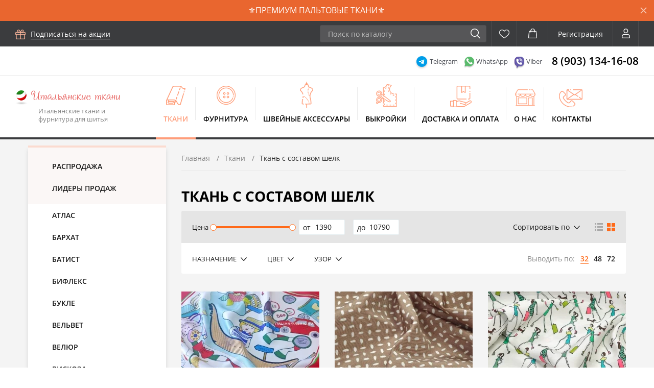

--- FILE ---
content_type: text/html; charset=utf-8
request_url: https://italian-fabric.ru/shelk/
body_size: 26469
content:
<!DOCTYPE html>
<html lang="ru">
<head>
	<title>Ткань с составом шелк купить в Москве</title>
	<meta name="description" content="Каталог тканей с составом шелк. Купить итальянские ткани в Москве, широкий ассортимент, высокое качество тканей. Доставка по России.">
	<meta name="keywords" content="">
	<meta name = "format-detection" content = "telephone=no" />
	<meta charset="utf-8">
	<meta name="viewport" content="width=device-width,initial-scale=1.0,user-scalable=0">
	<meta property="og:title" content="Ткань с составом шелк купить в Москве"/>
	<meta property="og:description" content="Каталог тканей с составом шелк. Купить итальянские ткани в Москве, широкий ассортимент, высокое качество тканей. Доставка по России."/> <meta property="og:image" content="https://italian-fabric.ru/img/logo.png"/> <meta property="og:type" content="website"/>
	<meta property="og:locale" content="ru_RU" /> <meta property="og:url" content="https://italian-fabric.ru/shelk/" /> <link rel="stylesheet" href="/css/main.css?v=4"> <meta name="yandex-verification" content="831865b40fd2fb0d" /> <link rel="canonical" href="https://italian-fabric.ru/shelk/" /> <link rel="next" href="/shelk/page=2;/" />  <!-- Global site tag (gtag.js) - Google Analytics -->
<script async src="https://www.googletagmanager.com/gtag/js?id=G-4KHCL87FHP"></script>
<script>
  window.dataLayer = window.dataLayer || [];
  function gtag(){dataLayer.push(arguments);}
  gtag('js', new Date());

  gtag('config', 'G-4KHCL87FHP');
</script><style>.nobr p{padding:0;margin:0}.clr{clear:both}.rel{position:relative}.error{margin:0;line-height:1.2;font-size:11px;color:red;background-color:#fff;border-radius:5px;padding:3px 5px;border:1px solid red;position:absolute;height:auto;top:-11px;left:10px;z-index:3;white-space:nowrap}.el.disabled,.dn{display:none!important}.social .el--telegram:before{top:-2px;left:-5px;background-image:url(/images/telegram.png);width:27px;height:27px}input[type=checkbox]:disabled + label{opacity:.5}input[type=checkbox]:disabled + label span{cursor:default!important}.col.col-simple-reg{margin-top:62px}.col.col-simple-reg-x2{margin-top:124px}[data-fancybox],.pointer{cursor:pointer}.item__title.mh36{min-height:36px}.hidden{display:none!important}.loading{opacity:.5!important}.margin-0{margin:0!important}.cart .count:empty,.favorite .count:empty{display:none!important}.item__link--inst{background:url(/images/instagram.png) no-repeat}#popupAdd{display:inline-block!important}.disabled{cursor:default}.bg64{background-size:64px 64px!important}.bg55{background-size:55px 55px!important}.bg160{background-size:160px 160px!important}.bg95{background-size:95px 95px!important}.item__price.percent:before{display:none}.fancybox-loader .fancybox-content{background-color:transparent!important}.pluso-more{display:none!important}.item__sale.discount__bottom-new,.b-card__label--discount.discount__bottom-new{top:0;left:50px!important}.item__sale.discount__bottom-sale,.b-card__label--discount.discount__bottom-sale{top:0;left:50px}.b-card__label.b-card__label--discount{position:absolute;font-size:18px;width:54px;height:54px;color:#fffefe;text-transform:uppercase;text-align:center;left:0;font-weight:700;top:0;padding:15px 4px;background-image:-webkit-gradient(linear,left bottom,left top,from(#ff4948),to(#fb9265));background-image:-o-linear-gradient(bottom,#ff4948 0%,#fb9265 100%);background-image:linear-gradient(0deg,#ff4948 0%,#fb9265 100%)}.b-card__label.b-card__label--discount:before{display:none}.b-card__label.b-card__label--discount{-webkit-transform:rotate(0deg);-ms-transform:rotate(0deg);transform:rotate(0deg)}body > .item__cart{width:50px;height:50px;background-color:#ff7930;border-radius:2px;border:none;cursor:pointer;position:relative;opacity:0;-webkit-transition:opacity .3s ease-out;-o-transition:opacity .3s ease-out;transition:opacity .3s ease-out}body > .item__cart:before{content:'';display:block;position:absolute;left:50%;top:50%;margin-top:-13px;margin-left:-12px;background-image:url(/images/sprite/sprite.png);background-position:-166px -57px;width:23px;height:26px}.submenu a.active{color:#fb6564}.p-catalog-nav__body-nosys{border-top:4px solid #e5e5e5;padding-top:15px}.page-sitemap .sitemap-root{margin-top:20px;margin-bottom:20px}.page-sitemap .item__sub ul{padding-top:0;margin-left:20px;margin-top:5px;margin-bottom:10px}.page-sitemap .item__sub ul li{padding-left:20px}.item__title a.item__link2{color:#000}.item__title a.item__link2:hover{color:#ff9d7a}.search__paginator{text-align:center!important}.search__paginator .btn.disabled{opacity:.4}.p-catalog-filters__active{background-color:#fff;display:-webkit-box;display:-ms-flexbox;display:flex;-webkit-box-align:center;-ms-flex-align:center;align-items:center;padding:7px 21px;border-radius:0 0 3px 3px;padding-bottom:15px}.p-catalog-filters__active .p-catalog-filters__wrap{display:-webkit-box;display:-ms-flexbox;display:flex;margin:0 -3px;flex-wrap:wrap}.p-catalog-filters__active .p-catalog-filters__wrap .item{padding:0 3px;margin:3px 0}.p-catalog-filters__active .p-catalog-filters__wrap .item a{display:block;background-color:#fff;border:1px solid #e1e1e1;border-radius:16px;padding:3px 12px;padding-right:24px;font-size:13px;color:#151515;-webkit-transition:color .3s ease-out,border-color .3s ease-out;-o-transition:color .3s ease-out,border-color .3s ease-out;transition:color .3s ease-out,border-color .3s ease-out;position:relative}.p-catalog-filters__active .p-catalog-filters__wrap .item a:after{content:"";display:block;width:10px;height:10px;border:none;padding:0;margin:0;cursor:pointer;background:url(/images/img/icons/cross-2.png) no-repeat 50% 50%/contain;position:absolute;right:8px;top:8px;opacity:.7}.p-catalog-filters__active .p-catalog-filters__wrap .item:hover a{color:#ff7930}.p-catalog-filters__active .p-catalog-filters__wrap .item:hover a:after{opacity:1}.p-catalog-tool-nav .item__dropdown{z-index:10}button.search-btn-head{display:block;width:40px;height:100%;right:0;top:0;position:absolute;opacity:0;cursor:pointer}.back-to-top{position:fixed;opacity:0;visibility:hidden;cursor:pointer;width:35px;height:35px;-webkit-box-shadow:0 4px 14px rgba(0,0,0,0.1);box-shadow:0 4px 14px rgba(0,0,0,0.1);font-size:16px;color:#fff!important;border-radius:50%;display:inline-block;text-align:center;line-height:35px;bottom:10%;right:4%;-webkit-transform:scale(0);-ms-transform:scale(0);transform:scale(0);-webkit-transition:.3s ease-in;-o-transition:.3s ease-in;transition:.3s ease-in;background:#fb295f}.back-to-top:before{content:'';display:block;position:absolute;background-image:url(/images/sprite/sprite.png);background-position:-236px -47px;width:9px;height:15px;right:13px;top:49%;margin-top:-7px;-moz-transform:rotate(270deg);-webkit-transform:rotate(270deg);-o-transform:rotate(270deg);-ms-transform:rotate(270deg);transform:rotate(270deg)}.back-to-top.show{-webkit-transform:scale(1);-ms-transform:scale(1);transform:scale(1);opacity:.8;visibility:visible;z-index:999}.back-to-top:hover{opacity:1}.b-card-add-cat-slider .owl-item{vertical-align:bottom}.p-catalog-tool-nav{flex-wrap:wrap}.p-catalog-tool__showby{white-space:nowrap}body .b-card-colors-slider .item{background-color:transparent;background-repeat:no-repeat;background-size:contain!important}.b-social__link--telegram span{color:#039be5;background-color:#e1f3fc}.b-social__link--telegram{background-image:url(/images/telegram-big.png)}.p-catalog-tool-nav__apply{display:none;margin: 15px auto}.p-catalog__nav-toggle{color: #fff;background:#fb295f url(/images/order-white.svg) no-repeat 20px 50%/20px}.tags{flex-wrap: wrap}.tags .item{margin-bottom: 5px}.b-card__label--sale{display: none!important}@media (max-width: 1199px){.p-catalog-filters__active{padding-top:10px;padding-bottom:8px}.item__title.mh36{min-height:0}.p-catalog-tool-nav__apply{display:block}}@media (max-width: 767px){.col.col-simple-reg,.col.col-simple-reg-x2{margin-top:0}}.table-responsive{max-width:100%;overflow:auto}.b-post-text table{border:1px solid #ccc;border-collapse:collapse}.b-post-text table tr:nth-child(even){background:#eee}.b-post-text table td{border:1px solid #ccc;padding:10px}.b-post-text table th{border:1px solid #ccc;padding:5px}.top-panel{height: 41px;text-align: center;position: relative;line-height: 41px;background: #e9662f}.top-panel a{display: block;max-width: calc(100% - 41px);white-space: nowrap;text-overflow: ellipsis;overflow: hidden;padding: 0 15px}.top-panel a,.top-panel a:hover{color:#fff;text-decoration: none}.top-panel .close-panel{position: absolute;right: 0;top:0;height: 41px;width: 41px;;display: block; background: url(/images/close-panel.png) no-repeat center center; cursor: pointer; -webkit-transition: opacity 0.2s 0s ease; -moz-transition: opacity 0.2s 0s ease; -o-transition: opacity 0.2s 0s ease; transition: opacity 0.2s 0s ease; opacity: .6}.top-panel .close-panel:hover{opacity: 1}</style>
</head> <body class="page">
	<div class="page__wrap"> <div class="top"><header class="header"> <div class="top-panel">
				<a href="/paltovie/price=1250,9990;sostav=sherst-1,virginskaya-sherst,kashemir-1,alpaka,angora;/">⚜️ПРЕМИУМ ПАЛЬТОВЫЕ ТКАНИ⚜️</a>
				<span class="close-panel js-close-panel" data-id="979086"></span>
			</div> 			<div class="navbar">
				<button class="hum">
					<span class="line line--1"></span>
					<span class="line line--2"></span>
					<span class="line line--3"></span>
				</button>
				<div class="navbar__container">
					<div class="navbar__subscribe">
						<a data-fancybox data-src="#popupSubscribe" class="subscribe pointer">Подписаться на акции</a>
					</div>
					<div class="navbar__nav"> <div class="menu"> <div class="menu__item menu__item--sub active">
        <a href="/tkani/" class="menu__link menu__link--tk">Ткани</a> <div class="submenu">
                <div class="submenu__row"> <div class="submenu__col"> <div class="submenu__item">
                            <a href="/rasprodaga/" class="submenu__link">Распродажа</a>
                        </div> <div class="submenu__item">
                            <a href="/lideri-prodag/" class="submenu__link">Лидеры продаж</a>
                        </div> </div> <div class="submenu__col">
                        <div class="submenu__item submenu__item--sub">
                            <a class="submenu__link">Тип ткани</a>
                            <div class="subbox">
                                <div class="subbox__list"> <div class="subbox__item">
                                        <a href="/atlas/" class="subbox__link"> Атлас</a>
                                    </div> <div class="subbox__item">
                                        <a href="/barhat/" class="subbox__link"> Бархат</a>
                                    </div> <div class="subbox__item">
                                        <a href="/batist/" class="subbox__link"> Батист</a>
                                    </div> <div class="subbox__item">
                                        <a href="/bifleks/" class="subbox__link"> Бифлекс</a>
                                    </div> <div class="subbox__item">
                                        <a href="/bukle/" class="subbox__link"> Букле</a>
                                    </div> <div class="subbox__item">
                                        <a href="/velvet/" class="subbox__link"> Вельвет</a>
                                    </div> <div class="subbox__item">
                                        <a href="/velyur/" class="subbox__link"> Велюр</a>
                                    </div> <div class="subbox__item">
                                        <a href="/viskoza/" class="subbox__link"> Вискоза</a>
                                    </div> <div class="subbox__item">
                                        <a href="/dvustoronnyaya/" class="subbox__link"> Двусторонняя</a>
                                    </div> <div class="subbox__item">
                                        <a href="/dgersi/" class="subbox__link"> Джерси</a>
                                    </div> <div class="subbox__item">
                                        <a href="/dginsa/" class="subbox__link"> Джинса</a>
                                    </div> <div class="subbox__item">
                                        <a href="/drap/" class="subbox__link"> Драп</a>
                                    </div> <div class="subbox__item">
                                        <a href="/gakkard/" class="subbox__link"> Жаккард</a>
                                    </div> <div class="subbox__item">
                                        <a href="/iskusstvenniy-meh/" class="subbox__link"> Искусственный мех</a>
                                    </div> <div class="subbox__item">
                                        <a href="/iskusstvennaya-dublenka/" class="subbox__link"> Искусственная дубленка</a>
                                    </div> <div class="subbox__item">
                                        <a href="/kashemir/" class="subbox__link"> Кашемир</a>
                                    </div> <div class="subbox__item">
                                        <a href="/krep/" class="subbox__link"> Креп</a>
                                    </div> <div class="subbox__item">
                                        <a href="/kuponnie/" class="subbox__link"> Купонные</a>
                                    </div> <div class="subbox__item">
                                        <a href="/krugevo/" class="subbox__link"> Кружево</a>
                                    </div> <div class="subbox__item">
                                        <a href="/kupra/" class="subbox__link"> Купра</a>
                                    </div> <div class="subbox__item">
                                        <a href="/len/" class="subbox__link"> Лен</a>
                                    </div> <div class="subbox__item">
                                        <a href="/lyureks/" class="subbox__link"> Люрекс</a>
                                    </div> <div class="subbox__item">
                                        <a href="/loden/" class="subbox__link"> Лоден</a>
                                    </div> <div class="subbox__item">
                                        <a href="/marlevka/" class="subbox__link"> Марлевка</a>
                                    </div> <div class="subbox__item">
                                        <a href="/neopren/" class="subbox__link"> Неопрен</a>
                                    </div> <div class="subbox__item">
                                        <a href="/organza/" class="subbox__link"> Органза</a>
                                    </div> <div class="subbox__item">
                                        <a href="/poplin/" class="subbox__link"> Поплин</a>
                                    </div> <div class="subbox__item">
                                        <a href="/payetki/" class="subbox__link"> Пайетки</a>
                                    </div> <div class="subbox__item">
                                        <a href="/podkladochnaya/" class="subbox__link"> Подкладочная</a>
                                    </div> <div class="subbox__item">
                                        <a href="/pike/" class="subbox__link"> Пике</a>
                                    </div> <div class="subbox__item">
                                        <a href="/plisse/" class="subbox__link"> Плиссе</a>
                                    </div> <div class="subbox__item">
                                        <a href="/platki/" class="subbox__link"> Платки</a>
                                    </div> <div class="subbox__item">
                                        <a href="/plashchevaya/" class="subbox__link"> Плащевая</a>
                                    </div> <div class="subbox__item">
                                        <a href="/reps/" class="subbox__link"> Репс</a>
                                    </div> <div class="subbox__item">
                                        <a href="/satin/" class="subbox__link"> Сатин</a>
                                    </div> <div class="subbox__item">
                                        <a href="/setka/" class="subbox__link"> Сетка</a>
                                    </div> <div class="subbox__item">
                                        <a href="/sitets/" class="subbox__link"> Ситец</a>
                                    </div> <div class="subbox__item">
                                        <a href="/steganie/" class="subbox__link"> Стеганые</a>
                                    </div> <div class="subbox__item">
                                        <a href="/tafta/" class="subbox__link"> Тафта</a>
                                    </div> <div class="subbox__item">
                                        <a href="/tvid/" class="subbox__link"> Твид</a>
                                    </div> <div class="subbox__item">
                                        <a href="/tvil/" class="subbox__link"> Твил</a>
                                    </div> <div class="subbox__item">
                                        <a href="/triatsetat/" class="subbox__link"> Триацетат</a>
                                    </div> <div class="subbox__item">
                                        <a href="/trikotagnie-tkani/" class="subbox__link"> Трикотажные ткани</a>
                                    </div> <div class="subbox__item">
                                        <a href="/trikotagnie-podvyazi/" class="subbox__link"> Трикотажные подвязы</a>
                                    </div> <div class="subbox__item">
                                        <a href="/futer/" class="subbox__link"> Футер</a>
                                    </div> <div class="subbox__item">
                                        <a href="/tkani-hlopok/" class="subbox__link"> Хлопок</a>
                                    </div> <div class="subbox__item">
                                        <a href="/shanel/" class="subbox__link"> Шанель</a>
                                    </div> <div class="subbox__item">
                                        <a href="/shifon/" class="subbox__link"> Шифон</a>
                                    </div> <div class="subbox__item">
                                        <a href="/sherst/" class="subbox__link"> Шерсть</a>
                                    </div> <div class="subbox__item">
                                        <a href="/tkan-shelk/" class="subbox__link"> Шелк</a>
                                    </div> <div class="subbox__item">
                                        <a href="/shite/" class="subbox__link"> Шитье</a>
                                    </div> <div class="subbox__item">
                                        <a href="/shtapel/" class="subbox__link"> Штапель</a>
                                    </div> <div class="subbox__item">
                                        <a href="/ekokoga/" class="subbox__link"> Экокожа</a>
                                    </div> </div>
                            </div>
                        </div> <div class="submenu__item submenu__item--sub">
                            <a class="submenu__link">Назначение</a>
                            <div class="subbox">
                                <div class="subbox__list"> <div class="subbox__item">
                                        <a href="/kostyumnie/" class="subbox__link"> Ткани костюмные</a>
                                    </div> <div class="subbox__item">
                                        <a href="/tkani-dlya-platya/" class="subbox__link"> Ткани для платья</a>
                                    </div> <div class="subbox__item">
                                        <a href="/tkani-dlya-bryuk/" class="subbox__link"> Ткани для брюк</a>
                                    </div> <div class="subbox__item">
                                        <a href="/tkani-dlya-yubki/" class="subbox__link"> Ткани для юбки</a>
                                    </div> <div class="subbox__item">
                                        <a href="/bluzochnie/" class="subbox__link"> Ткани блузочные</a>
                                    </div> <div class="subbox__item">
                                        <a href="/rubashechnie/" class="subbox__link"> Ткани рубашечные</a>
                                    </div> <div class="subbox__item">
                                        <a href="/kurtochnaya/" class="subbox__link"> Курточные ткани</a>
                                    </div> <div class="subbox__item">
                                        <a href="/paltovie/" class="subbox__link"> Пальтовые ткани</a>
                                    </div> <div class="subbox__item">
                                        <a href="/na-futbolki-i-vodolazki/" class="subbox__link"> Ткани на футболки и водолазки</a>
                                    </div> <div class="subbox__item">
                                        <a href="/dlya-sportivnoy-odegdi/" class="subbox__link"> Ткани для спортивной одежды</a>
                                    </div> <div class="subbox__item">
                                        <a href="/na-tolstovki-svitshoti/" class="subbox__link"> Ткани на толстовки / свитшоты / худи</a>
                                    </div> <div class="subbox__item">
                                        <a href="/dlya-svadebnih-platev/" class="subbox__link"> Ткани для свадебных платьев</a>
                                    </div> <div class="subbox__item">
                                        <a href="/plashchevaya-1/" class="subbox__link"> Плащевая</a>
                                    </div> <div class="subbox__item">
                                        <a href="/dlya-halata/" class="subbox__link"> Ткани для халата</a>
                                    </div> <div class="subbox__item">
                                        <a href="/belevie/" class="subbox__link"> Бельевые ткани</a>
                                    </div> <div class="subbox__item">
                                        <a href="/dlya-kupalnikov/" class="subbox__link"> Для купальников</a>
                                    </div> </div>
                            </div>
                        </div> <div class="submenu__item submenu__item--sub">
                            <a class="submenu__link">Состав</a>
                            <div class="subbox">
                                <div class="subbox__list"> <div class="subbox__item">
                                        <a href="/viskoza-1/" class="subbox__link"> Вискоза</a>
                                    </div> <div class="subbox__item">
                                        <a class="subbox__link active"> Шелк</a>
                                    </div> <div class="subbox__item">
                                        <a href="/sherst-1/" class="subbox__link"> Шерсть</a>
                                    </div> <div class="subbox__item">
                                        <a href="/hlopok/" class="subbox__link"> Хлопок</a>
                                    </div> <div class="subbox__item">
                                        <a href="/kupra-1/" class="subbox__link"> Купра</a>
                                    </div> <div class="subbox__item">
                                        <a href="/kashemir-1/" class="subbox__link"> Кашемир</a>
                                    </div> <div class="subbox__item">
                                        <a href="/poliester/" class="subbox__link"> Полиэстер</a>
                                    </div> <div class="subbox__item">
                                        <a href="/akril/" class="subbox__link"> Акрил</a>
                                    </div> <div class="subbox__item">
                                        <a href="/virginskaya-sherst/" class="subbox__link"> Виргинская шерсть</a>
                                    </div> <div class="subbox__item">
                                        <a href="/alpaka/" class="subbox__link"> Альпака</a>
                                    </div> <div class="subbox__item">
                                        <a href="/len-1/" class="subbox__link"> Лен</a>
                                    </div> <div class="subbox__item">
                                        <a href="/angora/" class="subbox__link"> Ангора</a>
                                    </div> <div class="subbox__item">
                                        <a href="/poliamid/" class="subbox__link"> Полиамид</a>
                                    </div> <div class="subbox__item">
                                        <a href="/atsetat/" class="subbox__link"> Ацетат</a>
                                    </div> </div>
                            </div>
                        </div> <div class="submenu__item submenu__item--sub">
                            <a class="submenu__link">Цвет</a>
                            <div class="subbox">
                                <div class="subbox__list"> <div class="subbox__item">
                                        <a href="/begeviy/" class="subbox__link">
                                            <span class="b-color"><i style="background-color: #e6daa6;"></i>Бежевый</span>
                                        </a>
                                    </div> <div class="subbox__item">
                                        <a href="/beliy/" class="subbox__link">
                                            <span class="b-color"><i style="background-color: #ffffff;"></i>Белый</span>
                                        </a>
                                    </div> <div class="subbox__item">
                                        <a href="/biryuzoviy/" class="subbox__link">
                                            <span class="b-color"><i style="background-color: #40e0d0;"></i>Бирюзовый</span>
                                        </a>
                                    </div> <div class="subbox__item">
                                        <a href="/bordoviy/" class="subbox__link">
                                            <span class="b-color"><i style="background-color: #800000;"></i>Бордовый</span>
                                        </a>
                                    </div> <div class="subbox__item">
                                        <a href="/bronzoviy/" class="subbox__link">
                                            <span class="b-color"><i style="background-color: #a87900;"></i>Бронзовый</span>
                                        </a>
                                    </div> <div class="subbox__item">
                                        <a href="/goluboy-1/" class="subbox__link">
                                            <span class="b-color"><i style="background-color: #70a0fa;"></i>Голубой</span>
                                        </a>
                                    </div> <div class="subbox__item">
                                        <a href="/gorchichniy/" class="subbox__link">
                                            <span class="b-color"><i style="background-color: #f9cf39;"></i>Горчичный</span>
                                        </a>
                                    </div> <div class="subbox__item">
                                        <a href="/geltiy/" class="subbox__link">
                                            <span class="b-color"><i style="background-color: #eeee00;"></i>Желтый</span>
                                        </a>
                                    </div> <div class="subbox__item">
                                        <a href="/zeleniy-1/" class="subbox__link">
                                            <span class="b-color"><i style="background-color: #08bd05;"></i>Зеленый</span>
                                        </a>
                                    </div> <div class="subbox__item">
                                        <a href="/zolotoy/" class="subbox__link">
                                            <span class="b-color"><i style="background-color: #dbb40c;"></i>Золотой</span>
                                        </a>
                                    </div> <div class="subbox__item">
                                        <a href="/izumrudniy/" class="subbox__link">
                                            <span class="b-color"><i style="background-color: #30a185;"></i>Изумрудный</span>
                                        </a>
                                    </div> <div class="subbox__item">
                                        <a href="/koralloviy/" class="subbox__link">
                                            <span class="b-color"><i style="background-color: #fc5a50;"></i>Коралловый</span>
                                        </a>
                                    </div> <div class="subbox__item">
                                        <a href="/korichneviy/" class="subbox__link">
                                            <span class="b-color"><i style="background-color: #964b00;"></i>Коричневый</span>
                                        </a>
                                    </div> <div class="subbox__item">
                                        <a href="/krasniy-1/" class="subbox__link">
                                            <span class="b-color"><i style="background-color: #ff0000;"></i>Красный</span>
                                        </a>
                                    </div> <div class="subbox__item">
                                        <a href="/malinoviy/" class="subbox__link">
                                            <span class="b-color"><i style="background-color: #f42f56;"></i>Малиновый</span>
                                        </a>
                                    </div> <div class="subbox__item">
                                        <a href="/molochniy/" class="subbox__link">
                                            <span class="b-color"><i style="background-color: #f2efe1;"></i>Молочный</span>
                                        </a>
                                    </div> <div class="subbox__item">
                                        <a href="/myatniy-2/" class="subbox__link">
                                            <span class="b-color"><i></i>Мятный</span>
                                        </a>
                                    </div> <div class="subbox__item">
                                        <a href="/orangeviy/" class="subbox__link">
                                            <span class="b-color"><i style="background-color: #ee8400;"></i>Оранжевый</span>
                                        </a>
                                    </div> <div class="subbox__item">
                                        <a href="/persikoviy/" class="subbox__link">
                                            <span class="b-color"><i style="background-color: #ffb07c;"></i>Персиковый</span>
                                        </a>
                                    </div> <div class="subbox__item">
                                        <a href="/rozoviy-1/" class="subbox__link">
                                            <span class="b-color"><i style="background-color: #ffc0cb;"></i>Розовый</span>
                                        </a>
                                    </div> <div class="subbox__item">
                                        <a href="/salatoviy/" class="subbox__link">
                                            <span class="b-color"><i style="background-color: #99ff00;"></i>Салатовый</span>
                                        </a>
                                    </div> <div class="subbox__item">
                                        <a href="/serebryaniy/" class="subbox__link">
                                            <span class="b-color"><i style="background-color: #bfbfbf;"></i>Серебряный</span>
                                        </a>
                                    </div> <div class="subbox__item">
                                        <a href="/seriy/" class="subbox__link">
                                            <span class="b-color"><i style="background-color: #808080;"></i>Серый</span>
                                        </a>
                                    </div> <div class="subbox__item">
                                        <a href="/siniy/" class="subbox__link">
                                            <span class="b-color"><i style="background-color: #0000ff;"></i>Синий</span>
                                        </a>
                                    </div> <div class="subbox__item">
                                        <a href="/sireneviy/" class="subbox__link">
                                            <span class="b-color"><i style="background-color: #4169e1;"></i>Сиреневый</span>
                                        </a>
                                    </div> <div class="subbox__item">
                                        <a href="/terrakotoviy/" class="subbox__link">
                                            <span class="b-color"><i style="background-color: #cf5f3a;"></i>Терракотовый</span>
                                        </a>
                                    </div> <div class="subbox__item">
                                        <a href="/fioletoviy/" class="subbox__link">
                                            <span class="b-color"><i style="background-color: #513e9d;"></i>Фиолетовый</span>
                                        </a>
                                    </div> <div class="subbox__item">
                                        <a href="/fuksiya/" class="subbox__link">
                                            <span class="b-color"><i style="background-color: #fd3f92;"></i>Фуксия</span>
                                        </a>
                                    </div> <div class="subbox__item">
                                        <a href="/haki/" class="subbox__link">
                                            <span class="b-color"><i style="background-color: #9b8f55;"></i>Хаки</span>
                                        </a>
                                    </div> <div class="subbox__item">
                                        <a href="/cherno-beliy/" class="subbox__link">
                                            <span class="b-color"><i></i>Черно-белый</span>
                                        </a>
                                    </div> <div class="subbox__item">
                                        <a href="/cherniy-1/" class="subbox__link">
                                            <span class="b-color"><i style="background-color: #000000;"></i>Черный</span>
                                        </a>
                                    </div> </div>
                            </div>
                        </div> <div class="submenu__item submenu__item--sub">
                            <a class="submenu__link">По принту</a>
                            <div class="subbox">
                                <div class="subbox__list"> <div class="subbox__item">
                                        <a href="/gusinaya-lapka/" class="subbox__link"> Гусиная лапка</a>
                                    </div> <div class="subbox__item">
                                        <a href="/geometricheskie/" class="subbox__link"> Геометрические</a>
                                    </div> <div class="subbox__item">
                                        <a href="/odnotonnie/" class="subbox__link"> Однотонные</a>
                                    </div> <div class="subbox__item">
                                        <a href="/tkani-v-kletku/" class="subbox__link"> Ткани в клетку</a>
                                    </div> <div class="subbox__item">
                                        <a href="/goroh/" class="subbox__link"> Горох</a>
                                    </div> <div class="subbox__item">
                                        <a href="/kuponnaya/" class="subbox__link"> Купонная</a>
                                    </div> <div class="subbox__item">
                                        <a href="/poloski/" class="subbox__link"> Полоски</a>
                                    </div> <div class="subbox__item">
                                        <a href="/melkiy-risunok/" class="subbox__link"> Мелкий рисунок</a>
                                    </div> <div class="subbox__item">
                                        <a href="/nadpisi/" class="subbox__link"> Надписи</a>
                                    </div> <div class="subbox__item">
                                        <a href="/tsvetochnie/" class="subbox__link"> Цветочные</a>
                                    </div> <div class="subbox__item">
                                        <a href="/elochka/" class="subbox__link"> Елочка</a>
                                    </div> <div class="subbox__item">
                                        <a href="/militari/" class="subbox__link"> Милитари</a>
                                    </div> <div class="subbox__item">
                                        <a href="/abstraktsiya/" class="subbox__link"> Абстракция</a>
                                    </div> <div class="subbox__item">
                                        <a href="/zigzag/" class="subbox__link"> Зигзаг</a>
                                    </div> <div class="subbox__item">
                                        <a href="/leopard/" class="subbox__link"> Леопард</a>
                                    </div> <div class="subbox__item">
                                        <a href="/animalistichniy/" class="subbox__link"> Анималистичный</a>
                                    </div> <div class="subbox__item">
                                        <a href="/fauna-s-givotnimi/" class="subbox__link"> Фауна (с животными)</a>
                                    </div> <div class="subbox__item">
                                        <a href="/ogurtsi/" class="subbox__link"> Огурцы</a>
                                    </div> <div class="subbox__item">
                                        <a href="/degrade/" class="subbox__link"> Деграде</a>
                                    </div> <div class="subbox__item">
                                        <a href="/serdtsa/" class="subbox__link"> Сердца</a>
                                    </div> <div class="subbox__item">
                                        <a href="/reptiliya/" class="subbox__link"> Рептилия</a>
                                    </div> <div class="subbox__item">
                                        <a href="/s-blestkami/" class="subbox__link"> С блестками</a>
                                    </div> </div>
                            </div>
                        </div> </div>
                </div>
            </div> </div> <div class="menu__item menu__item--sub">
        <a href="/furnitura/" class="menu__link menu__link--fu">Фурнитура</a> <div class="submenu submenu-2"> <div class="submenu-2__item">
                    <a href="/applikatsii/" class="submenu-2__link">Аппликации</a>
                </div> <div class="submenu-2__item">
                    <a href="/belevaya-furnitura/" class="submenu-2__link">Бельевая фурнитура</a>
                </div> <div class="submenu-2__item">
                    <a href="/vorotniki/" class="submenu-2__link">Воротники</a>
                </div> <div class="submenu-2__item">
                    <a href="/zastegki/" class="submenu-2__link">Застежки</a>
                </div> <div class="submenu-2__item">
                    <a href="/knopki-zaklepki/" class="submenu-2__link">Кнопки, заклепки</a>
                </div> <div class="submenu-2__item">
                    <a href="/krugevo-shite-vishivka/" class="submenu-2__link">Кружево</a>
                </div> <div class="submenu-2__item">
                    <a href="/kryuchki-2/" class="submenu-2__link">Крючки</a>
                </div> <div class="submenu-2__item">
                    <a href="/lyuversi-blochki/" class="submenu-2__link">Люверсы, блочки</a>
                </div> <div class="submenu-2__item">
                    <a href="/lenti-beyki/" class="submenu-2__link">Ленты, бейки</a>
                </div> <div class="submenu-2__item">
                    <a href="/molnii/" class="submenu-2__link">Молнии</a>
                </div> <div class="submenu-2__item">
                    <a href="/nitki/" class="submenu-2__link">Нитки</a>
                </div> <div class="submenu-2__item">
                    <a href="/ogranichiteli-nakonechniki/" class="submenu-2__link">Ограничители, наконечники</a>
                </div> <div class="submenu-2__item">
                    <a href="/plechevie-nakladki/" class="submenu-2__link">Плечевые накладки</a>
                </div> <div class="submenu-2__item">
                    <a href="/podvyazi-mangeti/" class="submenu-2__link">Подвязы, манжеты</a>
                </div> <div class="submenu-2__item">
                    <a href="/podmishechniki/" class="submenu-2__link">Подмышечники</a>
                </div> <div class="submenu-2__item">
                    <a href="/polukoltsa/" class="submenu-2__link">Полукольца</a>
                </div> <div class="submenu-2__item">
                    <a href="/pomponi/" class="submenu-2__link">Помпоны</a>
                </div> <div class="submenu-2__item">
                    <a href="/prokladochnie-materiali/" class="submenu-2__link">Прокладочные материалы</a>
                </div> <div class="submenu-2__item">
                    <a href="/pryagki-regulyatori/" class="submenu-2__link">Пряжки, регуляторы</a>
                </div> <div class="submenu-2__item">
                    <a href="/pugovitsi/" class="submenu-2__link">Пуговицы</a>
                </div> <div class="submenu-2__item">
                    <a href="/rezinki/" class="submenu-2__link">Резинка</a>
                </div> <div class="submenu-2__item">
                    <a href="/shnuri/" class="submenu-2__link">Шнуры</a>
                </div> <div class="submenu-2__item">
                    <a href="/prochaya-furnitura/" class="submenu-2__link">Прочая фурнитура</a>
                </div> </div> </div> <div class="menu__item menu__item--sub">
        <a href="/shvejnye-aksessuary/" class="menu__link menu__link--shi">Швейные аксессуары</a> <div class="submenu submenu-3"> <div class="submenu-3__item">
                    <a href="/aksessuari-dlya-shveynih-mashin/" class="submenu-3__link">Аксессуары для швейных машин</a>
                </div> <div class="submenu-3__item">
                    <a href="/boksi-dlya-hraneniya/" class="submenu-3__link">Боксы и органайзеры</a>
                </div> <div class="submenu-3__item">
                    <a href="/dekor-odegdi-ukrasheniya/" class="submenu-3__link">Декор одежды, украшения</a>
                </div> <div class="submenu-3__item">
                    <a href="/zaplatki/" class="submenu-3__link">Заплатки</a>
                </div> <div class="submenu-3__item">
                    <a href="/instrumenti/" class="submenu-3__link">Инструменты</a>
                </div> <div class="submenu-3__item">
                    <a href="/kalka-millimetrovka/" class="submenu-3__link">Калька, миллиметровка</a>
                </div> <div class="submenu-3__item">
                    <a href="/kleevie-prinadlegnosti/" class="submenu-3__link">Клеевые принадлежности</a>
                </div> <div class="submenu-3__item">
                    <a href="/glagenie-i-vto/" class="submenu-3__link">Принадлежности для глажки, стирки</a>
                </div> <div class="submenu-3__item">
                    <a href="/prinadlegnosti-dlya-uhoda-za-odegdoy/" class="submenu-3__link">Принадлежности для ухода за одеждой</a>
                </div> <div class="submenu-3__item">
                    <a href="/shkatulki-dlya-rukodeliya/" class="submenu-3__link">Шкатулки для рукоделия</a>
                </div> <div class="submenu-3__item">
                    <a href="/prochie-aksessuari/" class="submenu-3__link">Прочие аксессуары</a>
                </div> </div> </div> <div class="menu__item menu__item--sub">
        <a href="/vykrojki/" class="menu__link menu__link--zhu">Выкройки</a> <div class="submenu submenu-3"> <div class="submenu-3__item">
                    <a href="/knigi-po-shityu/" class="submenu-3__link">Книги по шитью</a>
                </div> <div class="submenu-3__item">
                    <a href="/gurnali-po-vyazaniyu/" class="submenu-3__link">Журналы по вязанию</a>
                </div> <div class="submenu-3__item">
                    <a href="/gurnali-burda/" class="submenu-3__link">Журналы Burda</a>
                </div> <div class="submenu-3__item">
                    <a href="/gurnali-boutique/" class="submenu-3__link">Журналы Boutique</a>
                </div> <div class="submenu-3__item">
                    <a href="/gurnali-knipmode/" class="submenu-3__link">Журналы Knipmode</a>
                </div> <div class="submenu-3__item">
                    <a href="/gurnali-muller-sohn/" class="submenu-3__link">Журналы M.Muller&Sohn</a>
                </div> <div class="submenu-3__item">
                    <a href="/gurnali-ottobre/" class="submenu-3__link">Журналы Ottobre</a>
                </div> <div class="submenu-3__item">
                    <a href="/gurnali-patrones/" class="submenu-3__link">Журналы Patrones</a>
                </div> </div> </div> <div class="menu__item">
        <a  href="/dostavka-i-oplata/" class="menu__link menu__link--do">Доставка и оплата</a>
    </div> <div class="menu__item">
        <a  href="/o-nas/" class="menu__link menu__link--on">О нас</a>
    </div> <div class="menu__item">
        <a  href="/kontakti/" class="menu__link menu__link--kn">Контакты</a>
    </div> </div></div>
					<div class="navbar__list">
						<div class="item">
							<button class="search__trigger"></button>
							<div class="navbar__search">
								<form class="search search-form noajax" action="/search/" method="post">
									<input name="search_string" type="text" value="" class="search__input" placeholder="Поиск по каталогу">
									<button type="submit" class="search-btn-head"></button>
								</form>
								<a href="#" class="search__close"></a>
							</div>
						</div>	
						<div class="item">
							<div class="navbar__favorite">
								<a href="/favorites/" class="favorite">
									<span class="count" id="favorites-count"></span>
								</a>
							</div>
						</div>
						<div class="item">
							<div class="navbar__cart">
								<a href="/cart/" class="cart">
									<span class="count" id="cart-count"></span>
								</a>
							</div>
						</div> <div class="item item--reg" id="navbar-signup">
								<div class="navbar__reg">
									<a data-src="#popupReg" data-fancybox class="reg">Регистрация</a>
								</div>
							</div>
							<div class="item" id="navbar-signin">
								<div class="navbar__account">
									<a data-src="#popupSignin" data-fancybox class="account"></a>
								</div>
							</div> </div>
				</div>
			</div><div class="contbar">
				<div class="contbar__container">
					<a href="/" aria-label="Главная"></a>
					<div class="contbar__list">
						<div class="item">
							<div class="contbar__social">
								<div class="social"> <div class="el__wrap">
											<a href="tg://resolve?domain=italianfabric" target="_blank" class="el el--telegram">Telegram</a>
										</div> <div class="el__wrap">
										<a href="https://api.whatsapp.com/send?phone=79031341608" target="_blank" class="el el--whatsapp">WhatsApp</a>
									</div> <div class="el__wrap">
										<a href="viber://chat?number=79031341608" target="_blank" class="el el--viber">Viber</a>
									</div> </div>
							</div>
						</div>
						<div class="item">
							<div class="contbar__phone">
								<a href="tel:89031341608" class="phone">8 (903) 134-16-08</a>
							</div>
						</div>
					</div>
				</div>
			</div>
			<div class="header-bottom">
				<div class="header-bottom__container">
					<div class="header__logo">
						<a href="/" class="logo">
							<img src="/img/logo.png" alt="Итальянские ткани и фурнитура для шитья" class="logo__img">
							<span class="logo__desc">Итальянские ткани и фурнитура для шитья</span>
						</a>
					</div>
					<div class="header__nav">
						<nav class="nav"> <div class="menu"> <div class="menu__item menu__item--sub active">
        <a href="/tkani/" class="menu__link menu__link--tk">Ткани</a> <div class="submenu">
                <div class="submenu__row"> <div class="submenu__col"> <div class="submenu__item">
                            <a href="/rasprodaga/" class="submenu__link">Распродажа</a>
                        </div> <div class="submenu__item">
                            <a href="/lideri-prodag/" class="submenu__link">Лидеры продаж</a>
                        </div> </div> <div class="submenu__col">
                        <div class="submenu__item submenu__item--sub">
                            <a class="submenu__link">Тип ткани</a>
                            <div class="subbox">
                                <div class="subbox__list"> <div class="subbox__item">
                                        <a href="/atlas/" class="subbox__link"> Атлас</a>
                                    </div> <div class="subbox__item">
                                        <a href="/barhat/" class="subbox__link"> Бархат</a>
                                    </div> <div class="subbox__item">
                                        <a href="/batist/" class="subbox__link"> Батист</a>
                                    </div> <div class="subbox__item">
                                        <a href="/bifleks/" class="subbox__link"> Бифлекс</a>
                                    </div> <div class="subbox__item">
                                        <a href="/bukle/" class="subbox__link"> Букле</a>
                                    </div> <div class="subbox__item">
                                        <a href="/velvet/" class="subbox__link"> Вельвет</a>
                                    </div> <div class="subbox__item">
                                        <a href="/velyur/" class="subbox__link"> Велюр</a>
                                    </div> <div class="subbox__item">
                                        <a href="/viskoza/" class="subbox__link"> Вискоза</a>
                                    </div> <div class="subbox__item">
                                        <a href="/dvustoronnyaya/" class="subbox__link"> Двусторонняя</a>
                                    </div> <div class="subbox__item">
                                        <a href="/dgersi/" class="subbox__link"> Джерси</a>
                                    </div> <div class="subbox__item">
                                        <a href="/dginsa/" class="subbox__link"> Джинса</a>
                                    </div> <div class="subbox__item">
                                        <a href="/drap/" class="subbox__link"> Драп</a>
                                    </div> <div class="subbox__item">
                                        <a href="/gakkard/" class="subbox__link"> Жаккард</a>
                                    </div> <div class="subbox__item">
                                        <a href="/iskusstvenniy-meh/" class="subbox__link"> Искусственный мех</a>
                                    </div> <div class="subbox__item">
                                        <a href="/iskusstvennaya-dublenka/" class="subbox__link"> Искусственная дубленка</a>
                                    </div> <div class="subbox__item">
                                        <a href="/kashemir/" class="subbox__link"> Кашемир</a>
                                    </div> <div class="subbox__item">
                                        <a href="/krep/" class="subbox__link"> Креп</a>
                                    </div> <div class="subbox__item">
                                        <a href="/kuponnie/" class="subbox__link"> Купонные</a>
                                    </div> <div class="subbox__item">
                                        <a href="/krugevo/" class="subbox__link"> Кружево</a>
                                    </div> <div class="subbox__item">
                                        <a href="/kupra/" class="subbox__link"> Купра</a>
                                    </div> <div class="subbox__item">
                                        <a href="/len/" class="subbox__link"> Лен</a>
                                    </div> <div class="subbox__item">
                                        <a href="/lyureks/" class="subbox__link"> Люрекс</a>
                                    </div> <div class="subbox__item">
                                        <a href="/loden/" class="subbox__link"> Лоден</a>
                                    </div> <div class="subbox__item">
                                        <a href="/marlevka/" class="subbox__link"> Марлевка</a>
                                    </div> <div class="subbox__item">
                                        <a href="/neopren/" class="subbox__link"> Неопрен</a>
                                    </div> <div class="subbox__item">
                                        <a href="/organza/" class="subbox__link"> Органза</a>
                                    </div> <div class="subbox__item">
                                        <a href="/poplin/" class="subbox__link"> Поплин</a>
                                    </div> <div class="subbox__item">
                                        <a href="/payetki/" class="subbox__link"> Пайетки</a>
                                    </div> <div class="subbox__item">
                                        <a href="/podkladochnaya/" class="subbox__link"> Подкладочная</a>
                                    </div> <div class="subbox__item">
                                        <a href="/pike/" class="subbox__link"> Пике</a>
                                    </div> <div class="subbox__item">
                                        <a href="/plisse/" class="subbox__link"> Плиссе</a>
                                    </div> <div class="subbox__item">
                                        <a href="/platki/" class="subbox__link"> Платки</a>
                                    </div> <div class="subbox__item">
                                        <a href="/plashchevaya/" class="subbox__link"> Плащевая</a>
                                    </div> <div class="subbox__item">
                                        <a href="/reps/" class="subbox__link"> Репс</a>
                                    </div> <div class="subbox__item">
                                        <a href="/satin/" class="subbox__link"> Сатин</a>
                                    </div> <div class="subbox__item">
                                        <a href="/setka/" class="subbox__link"> Сетка</a>
                                    </div> <div class="subbox__item">
                                        <a href="/sitets/" class="subbox__link"> Ситец</a>
                                    </div> <div class="subbox__item">
                                        <a href="/steganie/" class="subbox__link"> Стеганые</a>
                                    </div> <div class="subbox__item">
                                        <a href="/tafta/" class="subbox__link"> Тафта</a>
                                    </div> <div class="subbox__item">
                                        <a href="/tvid/" class="subbox__link"> Твид</a>
                                    </div> <div class="subbox__item">
                                        <a href="/tvil/" class="subbox__link"> Твил</a>
                                    </div> <div class="subbox__item">
                                        <a href="/triatsetat/" class="subbox__link"> Триацетат</a>
                                    </div> <div class="subbox__item">
                                        <a href="/trikotagnie-tkani/" class="subbox__link"> Трикотажные ткани</a>
                                    </div> <div class="subbox__item">
                                        <a href="/trikotagnie-podvyazi/" class="subbox__link"> Трикотажные подвязы</a>
                                    </div> <div class="subbox__item">
                                        <a href="/futer/" class="subbox__link"> Футер</a>
                                    </div> <div class="subbox__item">
                                        <a href="/tkani-hlopok/" class="subbox__link"> Хлопок</a>
                                    </div> <div class="subbox__item">
                                        <a href="/shanel/" class="subbox__link"> Шанель</a>
                                    </div> <div class="subbox__item">
                                        <a href="/shifon/" class="subbox__link"> Шифон</a>
                                    </div> <div class="subbox__item">
                                        <a href="/sherst/" class="subbox__link"> Шерсть</a>
                                    </div> <div class="subbox__item">
                                        <a href="/tkan-shelk/" class="subbox__link"> Шелк</a>
                                    </div> <div class="subbox__item">
                                        <a href="/shite/" class="subbox__link"> Шитье</a>
                                    </div> <div class="subbox__item">
                                        <a href="/shtapel/" class="subbox__link"> Штапель</a>
                                    </div> <div class="subbox__item">
                                        <a href="/ekokoga/" class="subbox__link"> Экокожа</a>
                                    </div> </div>
                            </div>
                        </div> <div class="submenu__item submenu__item--sub">
                            <a class="submenu__link">Назначение</a>
                            <div class="subbox">
                                <div class="subbox__list"> <div class="subbox__item">
                                        <a href="/kostyumnie/" class="subbox__link"> Ткани костюмные</a>
                                    </div> <div class="subbox__item">
                                        <a href="/tkani-dlya-platya/" class="subbox__link"> Ткани для платья</a>
                                    </div> <div class="subbox__item">
                                        <a href="/tkani-dlya-bryuk/" class="subbox__link"> Ткани для брюк</a>
                                    </div> <div class="subbox__item">
                                        <a href="/tkani-dlya-yubki/" class="subbox__link"> Ткани для юбки</a>
                                    </div> <div class="subbox__item">
                                        <a href="/bluzochnie/" class="subbox__link"> Ткани блузочные</a>
                                    </div> <div class="subbox__item">
                                        <a href="/rubashechnie/" class="subbox__link"> Ткани рубашечные</a>
                                    </div> <div class="subbox__item">
                                        <a href="/kurtochnaya/" class="subbox__link"> Курточные ткани</a>
                                    </div> <div class="subbox__item">
                                        <a href="/paltovie/" class="subbox__link"> Пальтовые ткани</a>
                                    </div> <div class="subbox__item">
                                        <a href="/na-futbolki-i-vodolazki/" class="subbox__link"> Ткани на футболки и водолазки</a>
                                    </div> <div class="subbox__item">
                                        <a href="/dlya-sportivnoy-odegdi/" class="subbox__link"> Ткани для спортивной одежды</a>
                                    </div> <div class="subbox__item">
                                        <a href="/na-tolstovki-svitshoti/" class="subbox__link"> Ткани на толстовки / свитшоты / худи</a>
                                    </div> <div class="subbox__item">
                                        <a href="/dlya-svadebnih-platev/" class="subbox__link"> Ткани для свадебных платьев</a>
                                    </div> <div class="subbox__item">
                                        <a href="/plashchevaya-1/" class="subbox__link"> Плащевая</a>
                                    </div> <div class="subbox__item">
                                        <a href="/dlya-halata/" class="subbox__link"> Ткани для халата</a>
                                    </div> <div class="subbox__item">
                                        <a href="/belevie/" class="subbox__link"> Бельевые ткани</a>
                                    </div> <div class="subbox__item">
                                        <a href="/dlya-kupalnikov/" class="subbox__link"> Для купальников</a>
                                    </div> </div>
                            </div>
                        </div> <div class="submenu__item submenu__item--sub">
                            <a class="submenu__link">Состав</a>
                            <div class="subbox">
                                <div class="subbox__list"> <div class="subbox__item">
                                        <a href="/viskoza-1/" class="subbox__link"> Вискоза</a>
                                    </div> <div class="subbox__item">
                                        <a class="subbox__link active"> Шелк</a>
                                    </div> <div class="subbox__item">
                                        <a href="/sherst-1/" class="subbox__link"> Шерсть</a>
                                    </div> <div class="subbox__item">
                                        <a href="/hlopok/" class="subbox__link"> Хлопок</a>
                                    </div> <div class="subbox__item">
                                        <a href="/kupra-1/" class="subbox__link"> Купра</a>
                                    </div> <div class="subbox__item">
                                        <a href="/kashemir-1/" class="subbox__link"> Кашемир</a>
                                    </div> <div class="subbox__item">
                                        <a href="/poliester/" class="subbox__link"> Полиэстер</a>
                                    </div> <div class="subbox__item">
                                        <a href="/akril/" class="subbox__link"> Акрил</a>
                                    </div> <div class="subbox__item">
                                        <a href="/virginskaya-sherst/" class="subbox__link"> Виргинская шерсть</a>
                                    </div> <div class="subbox__item">
                                        <a href="/alpaka/" class="subbox__link"> Альпака</a>
                                    </div> <div class="subbox__item">
                                        <a href="/len-1/" class="subbox__link"> Лен</a>
                                    </div> <div class="subbox__item">
                                        <a href="/angora/" class="subbox__link"> Ангора</a>
                                    </div> <div class="subbox__item">
                                        <a href="/poliamid/" class="subbox__link"> Полиамид</a>
                                    </div> <div class="subbox__item">
                                        <a href="/atsetat/" class="subbox__link"> Ацетат</a>
                                    </div> </div>
                            </div>
                        </div> <div class="submenu__item submenu__item--sub">
                            <a class="submenu__link">Цвет</a>
                            <div class="subbox">
                                <div class="subbox__list"> <div class="subbox__item">
                                        <a href="/begeviy/" class="subbox__link">
                                            <span class="b-color"><i style="background-color: #e6daa6;"></i>Бежевый</span>
                                        </a>
                                    </div> <div class="subbox__item">
                                        <a href="/beliy/" class="subbox__link">
                                            <span class="b-color"><i style="background-color: #ffffff;"></i>Белый</span>
                                        </a>
                                    </div> <div class="subbox__item">
                                        <a href="/biryuzoviy/" class="subbox__link">
                                            <span class="b-color"><i style="background-color: #40e0d0;"></i>Бирюзовый</span>
                                        </a>
                                    </div> <div class="subbox__item">
                                        <a href="/bordoviy/" class="subbox__link">
                                            <span class="b-color"><i style="background-color: #800000;"></i>Бордовый</span>
                                        </a>
                                    </div> <div class="subbox__item">
                                        <a href="/bronzoviy/" class="subbox__link">
                                            <span class="b-color"><i style="background-color: #a87900;"></i>Бронзовый</span>
                                        </a>
                                    </div> <div class="subbox__item">
                                        <a href="/goluboy-1/" class="subbox__link">
                                            <span class="b-color"><i style="background-color: #70a0fa;"></i>Голубой</span>
                                        </a>
                                    </div> <div class="subbox__item">
                                        <a href="/gorchichniy/" class="subbox__link">
                                            <span class="b-color"><i style="background-color: #f9cf39;"></i>Горчичный</span>
                                        </a>
                                    </div> <div class="subbox__item">
                                        <a href="/geltiy/" class="subbox__link">
                                            <span class="b-color"><i style="background-color: #eeee00;"></i>Желтый</span>
                                        </a>
                                    </div> <div class="subbox__item">
                                        <a href="/zeleniy-1/" class="subbox__link">
                                            <span class="b-color"><i style="background-color: #08bd05;"></i>Зеленый</span>
                                        </a>
                                    </div> <div class="subbox__item">
                                        <a href="/zolotoy/" class="subbox__link">
                                            <span class="b-color"><i style="background-color: #dbb40c;"></i>Золотой</span>
                                        </a>
                                    </div> <div class="subbox__item">
                                        <a href="/izumrudniy/" class="subbox__link">
                                            <span class="b-color"><i style="background-color: #30a185;"></i>Изумрудный</span>
                                        </a>
                                    </div> <div class="subbox__item">
                                        <a href="/koralloviy/" class="subbox__link">
                                            <span class="b-color"><i style="background-color: #fc5a50;"></i>Коралловый</span>
                                        </a>
                                    </div> <div class="subbox__item">
                                        <a href="/korichneviy/" class="subbox__link">
                                            <span class="b-color"><i style="background-color: #964b00;"></i>Коричневый</span>
                                        </a>
                                    </div> <div class="subbox__item">
                                        <a href="/krasniy-1/" class="subbox__link">
                                            <span class="b-color"><i style="background-color: #ff0000;"></i>Красный</span>
                                        </a>
                                    </div> <div class="subbox__item">
                                        <a href="/malinoviy/" class="subbox__link">
                                            <span class="b-color"><i style="background-color: #f42f56;"></i>Малиновый</span>
                                        </a>
                                    </div> <div class="subbox__item">
                                        <a href="/molochniy/" class="subbox__link">
                                            <span class="b-color"><i style="background-color: #f2efe1;"></i>Молочный</span>
                                        </a>
                                    </div> <div class="subbox__item">
                                        <a href="/myatniy-2/" class="subbox__link">
                                            <span class="b-color"><i></i>Мятный</span>
                                        </a>
                                    </div> <div class="subbox__item">
                                        <a href="/orangeviy/" class="subbox__link">
                                            <span class="b-color"><i style="background-color: #ee8400;"></i>Оранжевый</span>
                                        </a>
                                    </div> <div class="subbox__item">
                                        <a href="/persikoviy/" class="subbox__link">
                                            <span class="b-color"><i style="background-color: #ffb07c;"></i>Персиковый</span>
                                        </a>
                                    </div> <div class="subbox__item">
                                        <a href="/rozoviy-1/" class="subbox__link">
                                            <span class="b-color"><i style="background-color: #ffc0cb;"></i>Розовый</span>
                                        </a>
                                    </div> <div class="subbox__item">
                                        <a href="/salatoviy/" class="subbox__link">
                                            <span class="b-color"><i style="background-color: #99ff00;"></i>Салатовый</span>
                                        </a>
                                    </div> <div class="subbox__item">
                                        <a href="/serebryaniy/" class="subbox__link">
                                            <span class="b-color"><i style="background-color: #bfbfbf;"></i>Серебряный</span>
                                        </a>
                                    </div> <div class="subbox__item">
                                        <a href="/seriy/" class="subbox__link">
                                            <span class="b-color"><i style="background-color: #808080;"></i>Серый</span>
                                        </a>
                                    </div> <div class="subbox__item">
                                        <a href="/siniy/" class="subbox__link">
                                            <span class="b-color"><i style="background-color: #0000ff;"></i>Синий</span>
                                        </a>
                                    </div> <div class="subbox__item">
                                        <a href="/sireneviy/" class="subbox__link">
                                            <span class="b-color"><i style="background-color: #4169e1;"></i>Сиреневый</span>
                                        </a>
                                    </div> <div class="subbox__item">
                                        <a href="/terrakotoviy/" class="subbox__link">
                                            <span class="b-color"><i style="background-color: #cf5f3a;"></i>Терракотовый</span>
                                        </a>
                                    </div> <div class="subbox__item">
                                        <a href="/fioletoviy/" class="subbox__link">
                                            <span class="b-color"><i style="background-color: #513e9d;"></i>Фиолетовый</span>
                                        </a>
                                    </div> <div class="subbox__item">
                                        <a href="/fuksiya/" class="subbox__link">
                                            <span class="b-color"><i style="background-color: #fd3f92;"></i>Фуксия</span>
                                        </a>
                                    </div> <div class="subbox__item">
                                        <a href="/haki/" class="subbox__link">
                                            <span class="b-color"><i style="background-color: #9b8f55;"></i>Хаки</span>
                                        </a>
                                    </div> <div class="subbox__item">
                                        <a href="/cherno-beliy/" class="subbox__link">
                                            <span class="b-color"><i></i>Черно-белый</span>
                                        </a>
                                    </div> <div class="subbox__item">
                                        <a href="/cherniy-1/" class="subbox__link">
                                            <span class="b-color"><i style="background-color: #000000;"></i>Черный</span>
                                        </a>
                                    </div> </div>
                            </div>
                        </div> <div class="submenu__item submenu__item--sub">
                            <a class="submenu__link">По принту</a>
                            <div class="subbox">
                                <div class="subbox__list"> <div class="subbox__item">
                                        <a href="/gusinaya-lapka/" class="subbox__link"> Гусиная лапка</a>
                                    </div> <div class="subbox__item">
                                        <a href="/geometricheskie/" class="subbox__link"> Геометрические</a>
                                    </div> <div class="subbox__item">
                                        <a href="/odnotonnie/" class="subbox__link"> Однотонные</a>
                                    </div> <div class="subbox__item">
                                        <a href="/tkani-v-kletku/" class="subbox__link"> Ткани в клетку</a>
                                    </div> <div class="subbox__item">
                                        <a href="/goroh/" class="subbox__link"> Горох</a>
                                    </div> <div class="subbox__item">
                                        <a href="/kuponnaya/" class="subbox__link"> Купонная</a>
                                    </div> <div class="subbox__item">
                                        <a href="/poloski/" class="subbox__link"> Полоски</a>
                                    </div> <div class="subbox__item">
                                        <a href="/melkiy-risunok/" class="subbox__link"> Мелкий рисунок</a>
                                    </div> <div class="subbox__item">
                                        <a href="/nadpisi/" class="subbox__link"> Надписи</a>
                                    </div> <div class="subbox__item">
                                        <a href="/tsvetochnie/" class="subbox__link"> Цветочные</a>
                                    </div> <div class="subbox__item">
                                        <a href="/elochka/" class="subbox__link"> Елочка</a>
                                    </div> <div class="subbox__item">
                                        <a href="/militari/" class="subbox__link"> Милитари</a>
                                    </div> <div class="subbox__item">
                                        <a href="/abstraktsiya/" class="subbox__link"> Абстракция</a>
                                    </div> <div class="subbox__item">
                                        <a href="/zigzag/" class="subbox__link"> Зигзаг</a>
                                    </div> <div class="subbox__item">
                                        <a href="/leopard/" class="subbox__link"> Леопард</a>
                                    </div> <div class="subbox__item">
                                        <a href="/animalistichniy/" class="subbox__link"> Анималистичный</a>
                                    </div> <div class="subbox__item">
                                        <a href="/fauna-s-givotnimi/" class="subbox__link"> Фауна (с животными)</a>
                                    </div> <div class="subbox__item">
                                        <a href="/ogurtsi/" class="subbox__link"> Огурцы</a>
                                    </div> <div class="subbox__item">
                                        <a href="/degrade/" class="subbox__link"> Деграде</a>
                                    </div> <div class="subbox__item">
                                        <a href="/serdtsa/" class="subbox__link"> Сердца</a>
                                    </div> <div class="subbox__item">
                                        <a href="/reptiliya/" class="subbox__link"> Рептилия</a>
                                    </div> <div class="subbox__item">
                                        <a href="/s-blestkami/" class="subbox__link"> С блестками</a>
                                    </div> </div>
                            </div>
                        </div> </div>
                </div>
            </div> </div> <div class="menu__item menu__item--sub">
        <a href="/furnitura/" class="menu__link menu__link--fu">Фурнитура</a> <div class="submenu submenu-2"> <div class="submenu-2__item">
                    <a href="/applikatsii/" class="submenu-2__link">Аппликации</a>
                </div> <div class="submenu-2__item">
                    <a href="/belevaya-furnitura/" class="submenu-2__link">Бельевая фурнитура</a>
                </div> <div class="submenu-2__item">
                    <a href="/vorotniki/" class="submenu-2__link">Воротники</a>
                </div> <div class="submenu-2__item">
                    <a href="/zastegki/" class="submenu-2__link">Застежки</a>
                </div> <div class="submenu-2__item">
                    <a href="/knopki-zaklepki/" class="submenu-2__link">Кнопки, заклепки</a>
                </div> <div class="submenu-2__item">
                    <a href="/krugevo-shite-vishivka/" class="submenu-2__link">Кружево</a>
                </div> <div class="submenu-2__item">
                    <a href="/kryuchki-2/" class="submenu-2__link">Крючки</a>
                </div> <div class="submenu-2__item">
                    <a href="/lyuversi-blochki/" class="submenu-2__link">Люверсы, блочки</a>
                </div> <div class="submenu-2__item">
                    <a href="/lenti-beyki/" class="submenu-2__link">Ленты, бейки</a>
                </div> <div class="submenu-2__item">
                    <a href="/molnii/" class="submenu-2__link">Молнии</a>
                </div> <div class="submenu-2__item">
                    <a href="/nitki/" class="submenu-2__link">Нитки</a>
                </div> <div class="submenu-2__item">
                    <a href="/ogranichiteli-nakonechniki/" class="submenu-2__link">Ограничители, наконечники</a>
                </div> <div class="submenu-2__item">
                    <a href="/plechevie-nakladki/" class="submenu-2__link">Плечевые накладки</a>
                </div> <div class="submenu-2__item">
                    <a href="/podvyazi-mangeti/" class="submenu-2__link">Подвязы, манжеты</a>
                </div> <div class="submenu-2__item">
                    <a href="/podmishechniki/" class="submenu-2__link">Подмышечники</a>
                </div> <div class="submenu-2__item">
                    <a href="/polukoltsa/" class="submenu-2__link">Полукольца</a>
                </div> <div class="submenu-2__item">
                    <a href="/pomponi/" class="submenu-2__link">Помпоны</a>
                </div> <div class="submenu-2__item">
                    <a href="/prokladochnie-materiali/" class="submenu-2__link">Прокладочные материалы</a>
                </div> <div class="submenu-2__item">
                    <a href="/pryagki-regulyatori/" class="submenu-2__link">Пряжки, регуляторы</a>
                </div> <div class="submenu-2__item">
                    <a href="/pugovitsi/" class="submenu-2__link">Пуговицы</a>
                </div> <div class="submenu-2__item">
                    <a href="/rezinki/" class="submenu-2__link">Резинка</a>
                </div> <div class="submenu-2__item">
                    <a href="/shnuri/" class="submenu-2__link">Шнуры</a>
                </div> <div class="submenu-2__item">
                    <a href="/prochaya-furnitura/" class="submenu-2__link">Прочая фурнитура</a>
                </div> </div> </div> <div class="menu__item menu__item--sub">
        <a href="/shvejnye-aksessuary/" class="menu__link menu__link--shi">Швейные аксессуары</a> <div class="submenu submenu-3"> <div class="submenu-3__item">
                    <a href="/aksessuari-dlya-shveynih-mashin/" class="submenu-3__link">Аксессуары для швейных машин</a>
                </div> <div class="submenu-3__item">
                    <a href="/boksi-dlya-hraneniya/" class="submenu-3__link">Боксы и органайзеры</a>
                </div> <div class="submenu-3__item">
                    <a href="/dekor-odegdi-ukrasheniya/" class="submenu-3__link">Декор одежды, украшения</a>
                </div> <div class="submenu-3__item">
                    <a href="/zaplatki/" class="submenu-3__link">Заплатки</a>
                </div> <div class="submenu-3__item">
                    <a href="/instrumenti/" class="submenu-3__link">Инструменты</a>
                </div> <div class="submenu-3__item">
                    <a href="/kalka-millimetrovka/" class="submenu-3__link">Калька, миллиметровка</a>
                </div> <div class="submenu-3__item">
                    <a href="/kleevie-prinadlegnosti/" class="submenu-3__link">Клеевые принадлежности</a>
                </div> <div class="submenu-3__item">
                    <a href="/glagenie-i-vto/" class="submenu-3__link">Принадлежности для глажки, стирки</a>
                </div> <div class="submenu-3__item">
                    <a href="/prinadlegnosti-dlya-uhoda-za-odegdoy/" class="submenu-3__link">Принадлежности для ухода за одеждой</a>
                </div> <div class="submenu-3__item">
                    <a href="/shkatulki-dlya-rukodeliya/" class="submenu-3__link">Шкатулки для рукоделия</a>
                </div> <div class="submenu-3__item">
                    <a href="/prochie-aksessuari/" class="submenu-3__link">Прочие аксессуары</a>
                </div> </div> </div> <div class="menu__item menu__item--sub">
        <a href="/vykrojki/" class="menu__link menu__link--zhu">Выкройки</a> <div class="submenu submenu-3"> <div class="submenu-3__item">
                    <a href="/knigi-po-shityu/" class="submenu-3__link">Книги по шитью</a>
                </div> <div class="submenu-3__item">
                    <a href="/gurnali-po-vyazaniyu/" class="submenu-3__link">Журналы по вязанию</a>
                </div> <div class="submenu-3__item">
                    <a href="/gurnali-burda/" class="submenu-3__link">Журналы Burda</a>
                </div> <div class="submenu-3__item">
                    <a href="/gurnali-boutique/" class="submenu-3__link">Журналы Boutique</a>
                </div> <div class="submenu-3__item">
                    <a href="/gurnali-knipmode/" class="submenu-3__link">Журналы Knipmode</a>
                </div> <div class="submenu-3__item">
                    <a href="/gurnali-muller-sohn/" class="submenu-3__link">Журналы M.Muller&Sohn</a>
                </div> <div class="submenu-3__item">
                    <a href="/gurnali-ottobre/" class="submenu-3__link">Журналы Ottobre</a>
                </div> <div class="submenu-3__item">
                    <a href="/gurnali-patrones/" class="submenu-3__link">Журналы Patrones</a>
                </div> </div> </div> <div class="menu__item">
        <a  href="/dostavka-i-oplata/" class="menu__link menu__link--do">Доставка и оплата</a>
    </div> <div class="menu__item">
        <a  href="/o-nas/" class="menu__link menu__link--on">О нас</a>
    </div> <div class="menu__item">
        <a  href="/kontakti/" class="menu__link menu__link--kn">Контакты</a>
    </div> </div></nav>
						<div class="header__subscribe">
							<a data-fancybox data-src="#popupSubscribe" class="subscribe pointer 11">Подписаться на акции</a>
						</div>
					</div>
				</div>
			</div>
		</header> </div> 		<div class="p-catalog">
			<div class="container">
				<div class="p-catalog__wrap"> 					<div class="p-catalog__sidebar">
						<button class="p-catalog__nav-toggle">Категории</button>
						<div class="p-catalog__nav">
							<button class="p-catalog__nav-close"></button>
							<div class="p-catalog-nav"> <div class="p-catalog-nav__accent"> <div class="p-catalog-nav__item">
										<a href="/rasprodaga/" class="p-catalog-nav__link">Распродажа</a>
									</div> <div class="p-catalog-nav__item">
										<a href="/lideri-prodag/" class="p-catalog-nav__link">Лидеры продаж</a>
									</div> </div> <div class="p-catalog-nav__body"> <div class="p-catalog-nav__item">
										<a href="/atlas/" class="p-catalog-nav__link">Атлас</a> </div> <div class="p-catalog-nav__item">
										<a href="/barhat/" class="p-catalog-nav__link">Бархат</a> </div> <div class="p-catalog-nav__item">
										<a href="/batist/" class="p-catalog-nav__link">Батист</a> </div> <div class="p-catalog-nav__item">
										<a href="/bifleks/" class="p-catalog-nav__link">Бифлекс</a> </div> <div class="p-catalog-nav__item">
										<a href="/bukle/" class="p-catalog-nav__link">Букле</a> </div> <div class="p-catalog-nav__item">
										<a href="/velvet/" class="p-catalog-nav__link">Вельвет</a> </div> <div class="p-catalog-nav__item">
										<a href="/velyur/" class="p-catalog-nav__link">Велюр</a> </div> <div class="p-catalog-nav__item">
										<a href="/viskoza/" class="p-catalog-nav__link">Вискоза</a> </div> <div class="p-catalog-nav__item">
										<a href="/dvustoronnyaya/" class="p-catalog-nav__link">Двусторонняя</a> </div> <div class="p-catalog-nav__item">
										<a href="/dgersi/" class="p-catalog-nav__link">Джерси</a> </div> <div class="p-catalog-nav__item">
										<a href="/dginsa/" class="p-catalog-nav__link">Джинса</a> </div> <div class="p-catalog-nav__item">
										<a href="/drap/" class="p-catalog-nav__link">Драп</a> </div> <div class="p-catalog-nav__item">
										<a href="/gakkard/" class="p-catalog-nav__link">Жаккард</a> </div> <div class="p-catalog-nav__item">
										<a href="/iskusstvenniy-meh/" class="p-catalog-nav__link">Искусственный мех</a> </div> <div class="p-catalog-nav__item">
										<a href="/iskusstvennaya-dublenka/" class="p-catalog-nav__link">Искусственная дубленка</a> </div> <div class="p-catalog-nav__item">
										<a href="/kashemir/" class="p-catalog-nav__link">Кашемир</a> </div> <div class="p-catalog-nav__item">
										<a href="/krep/" class="p-catalog-nav__link">Креп</a> </div> <div class="p-catalog-nav__item">
										<a href="/kuponnie/" class="p-catalog-nav__link">Купонные</a> </div> <div class="p-catalog-nav__item">
										<a href="/krugevo/" class="p-catalog-nav__link">Кружево</a> </div> <div class="p-catalog-nav__item">
										<a href="/kupra/" class="p-catalog-nav__link">Купра</a> </div> <div class="p-catalog-nav__item">
										<a href="/len/" class="p-catalog-nav__link">Лен</a> </div> <div class="p-catalog-nav__item">
										<a href="/lyureks/" class="p-catalog-nav__link">Люрекс</a> </div> <div class="p-catalog-nav__item">
										<a href="/loden/" class="p-catalog-nav__link">Лоден</a> </div> <div class="p-catalog-nav__item">
										<a href="/marlevka/" class="p-catalog-nav__link">Марлевка</a> </div> <div class="p-catalog-nav__item">
										<a href="/neopren/" class="p-catalog-nav__link">Неопрен</a> </div> <div class="p-catalog-nav__item">
										<a href="/organza/" class="p-catalog-nav__link">Органза</a> </div> <div class="p-catalog-nav__item">
										<a href="/poplin/" class="p-catalog-nav__link">Поплин</a> </div> <div class="p-catalog-nav__item">
										<a href="/payetki/" class="p-catalog-nav__link">Пайетки</a> </div> <div class="p-catalog-nav__item">
										<a href="/podkladochnaya/" class="p-catalog-nav__link">Подкладочная</a> </div> <div class="p-catalog-nav__item">
										<a href="/pike/" class="p-catalog-nav__link">Пике</a> </div> <div class="p-catalog-nav__item">
										<a href="/plisse/" class="p-catalog-nav__link">Плиссе</a> </div> <div class="p-catalog-nav__item">
										<a href="/platki/" class="p-catalog-nav__link">Платки</a> </div> <div class="p-catalog-nav__item">
										<a href="/plashchevaya/" class="p-catalog-nav__link">Плащевая</a> </div> <div class="p-catalog-nav__item">
										<a href="/reps/" class="p-catalog-nav__link">Репс</a> </div> <div class="p-catalog-nav__item">
										<a href="/satin/" class="p-catalog-nav__link">Сатин</a> </div> <div class="p-catalog-nav__item">
										<a href="/setka/" class="p-catalog-nav__link">Сетка</a> </div> <div class="p-catalog-nav__item">
										<a href="/sitets/" class="p-catalog-nav__link">Ситец</a> </div> <div class="p-catalog-nav__item">
										<a href="/steganie/" class="p-catalog-nav__link">Стеганые</a> </div> <div class="p-catalog-nav__item">
										<a href="/tafta/" class="p-catalog-nav__link">Тафта</a> </div> <div class="p-catalog-nav__item">
										<a href="/tvid/" class="p-catalog-nav__link">Твид</a> </div> <div class="p-catalog-nav__item">
										<a href="/tvil/" class="p-catalog-nav__link">Твил</a> </div> <div class="p-catalog-nav__item">
										<a href="/triatsetat/" class="p-catalog-nav__link">Триацетат</a> </div> <div class="p-catalog-nav__item">
										<a href="/trikotagnie-tkani/" class="p-catalog-nav__link">Трикотажные ткани</a> </div> <div class="p-catalog-nav__item">
										<a href="/trikotagnie-podvyazi/" class="p-catalog-nav__link">Трикотажные подвязы</a> </div> <div class="p-catalog-nav__item">
										<a href="/futer/" class="p-catalog-nav__link">Футер</a> </div> <div class="p-catalog-nav__item">
										<a href="/tkani-hlopok/" class="p-catalog-nav__link">Хлопок</a> </div> <div class="p-catalog-nav__item">
										<a href="/shanel/" class="p-catalog-nav__link">Шанель</a> </div> <div class="p-catalog-nav__item">
										<a href="/shifon/" class="p-catalog-nav__link">Шифон</a> </div> <div class="p-catalog-nav__item">
										<a href="/sherst/" class="p-catalog-nav__link">Шерсть</a> </div> <div class="p-catalog-nav__item">
										<a href="/tkan-shelk/" class="p-catalog-nav__link">Шелк</a> </div> <div class="p-catalog-nav__item">
										<a href="/shite/" class="p-catalog-nav__link">Шитье</a> </div> <div class="p-catalog-nav__item">
										<a href="/shtapel/" class="p-catalog-nav__link">Штапель</a> </div> <div class="p-catalog-nav__item">
										<a href="/ekokoga/" class="p-catalog-nav__link">Экокожа</a> </div> </div> </div>
						</div>
					</div><div class="p-catalog__body">
						<div class="p-catalog__breadcrumbs"> <div class="breadcrumbs" itemscope itemtype="http://schema.org/BreadcrumbList">
	<div class="item" itemprop="itemListElement" itemscope itemtype="https://schema.org/ListItem">
		<a href="/" class="item__link" itemprop="item"><span itemprop="name">Главная</span></a>
		<meta itemprop="position" content="0">
	</div> <div class="item" itemprop="itemListElement" itemscope itemtype="https://schema.org/ListItem">
				<a href="/tkani/" class="item__link" itemprop="item"><span itemprop="name">Ткани</span></a>
				<meta itemprop="position" content="1">
			</div> <div class="item">
			<span class="item__current">Ткань с составом шелк</span>
		</div> </div></div>
						<div class="p-catalog__title">
							<h1>Ткань с составом шелк</h1>
						</div> <div class="p-catalog__tool">
	<form class="p-catalog-tool noajax" method="POST" id="filter-form" data-href="/shelk/" data-tech-href="/shelk/1/">
		<div class="p-catalog-tool__top">
			<div class="p-catalog-tool__range"> <div class="range">
					<div class="range__title">Цена</div>
					<div class="range__slider">
						<div id="price-slider" data-from="1390" data-to="10790" data-start="1390" data-end="10790"></div>
					</div>
					<div class="range__inputs">
						<div class="item">
							<input type="text" class="item__input input-num" id="from" name="price">
						</div>
						<div class="item">
							<input type="text" class="item__input input-num" id="to" name="price">
						</div>
					</div>
				</div> </div>
			<div class="p-catalog-tool__sort">
				<div class="sort">
					<div class="sort__toggle">Сортировать по</div>
					<div class="sort__dropdown" id="sort-selector">
						<div class="sort__nav">
							<div class="sort__item">
								<a data-sort="price_asc" class="sort__link pointer">Цена по возрастанию</a>
							</div>
							<div class="sort__item">
								<a data-sort="price_desc" class="sort__link pointer">Цена по убыванию</a>
							</div>
							<div class="sort__item">
								<a data-sort="default" class="sort__link active pointer">По умолчанию</a>
							</div>
						</div>
						<input type="hidden" name="sort" value="" id="sort-input">
					</div>
				</div>
			</div>
			<div class="p-catalog-tool__view">
				<div class="view" id="view-selector">
					<div class="view__item">
						<div data-tab="list" class="view__btn">
							<svg xmlns="http://www.w3.org/2000/svg" width="16" height="15" viewBox="0 0 16 15">
								<path d="M1489,421h11v3h-11v-3Zm0,6h11v3h-11v-3Zm0,6h11v3h-11v-3Zm-5-12h3v3h-3v-3Zm0,6h3v3h-3v-3Zm0,6h3v3h-3v-3Z" transform="translate(-1484 -421)"/>
							</svg>
						</div>
					</div>
					<div class="view__item">
						<div data-tab="grid" class="view__btn active">
							<svg xmlns="http://www.w3.org/2000/svg" width="16" height="16" viewBox="0 0 16 16">
								<path d="M1517,420h7v7h-7v-7Zm-9,0h7v7h-7v-7Zm0,9h7v7h-7v-7Zm9,0h7v7h-7v-7Z" transform="translate(-1508 -420)"/>
							</svg>
						</div>
					</div>
				</div>
			</div>
		</div>
		<div class="p-catalog-tool__bottom">
			<button type="button" class="p-catalog-tool__filter">Фильтр</button>
			<div class="p-catalog-tool__nav">
				<button type="button" class="p-catalog-tool-nav__close"></button>
				<div class="p-catalog-tool-nav" id="filter-wrap"> <div class="item dn">
							<a class="item__link pointer">Бренд</a>
							<div class="item__dropdown">
								<div class="item-dropdown"> <div class="el disabled">
										<input type="checkbox" class="chbxs" name="brend" value="arta-f" disabled id="filter-222627">
										<label>
											<i></i>
											<span>ARTA-F</span>
										</label>
									</div> <div class="el disabled">
										<input type="checkbox" class="chbxs" name="brend" value="addi" disabled id="filter-788228">
										<label>
											<i></i>
											<span>Addi</span>
										</label>
									</div> <div class="el disabled">
										<input type="checkbox" class="chbxs" name="brend" value="amann-group" disabled id="filter-785228">
										<label>
											<i></i>
											<span>Amann Group</span>
										</label>
									</div> <div class="el disabled">
										<input type="checkbox" class="chbxs" name="brend" value="astra-craft" disabled id="filter-287771">
										<label>
											<i></i>
											<span>Astra&Craft</span>
										</label>
									</div> <div class="el disabled">
										<input type="checkbox" class="chbxs" name="brend" value="bestex" disabled id="filter-287736">
										<label>
											<i></i>
											<span>Bestex</span>
										</label>
									</div> <div class="el disabled">
										<input type="checkbox" class="chbxs" name="brend" value="blumenthal" disabled id="filter-254764">
										<label>
											<i></i>
											<span>Blumenthal</span>
										</label>
									</div> <div class="el disabled">
										<input type="checkbox" class="chbxs" name="brend" value="boutique" disabled id="filter-890796">
										<label>
											<i></i>
											<span>Boutique</span>
										</label>
									</div> <div class="el disabled">
										<input type="checkbox" class="chbxs" name="brend" value="burda" disabled id="filter-108966">
										<label>
											<i></i>
											<span>Burda</span>
										</label>
									</div> <div class="el disabled">
										<input type="checkbox" class="chbxs" name="brend" value="clover" disabled id="filter-98036">
										<label>
											<i></i>
											<span>Clover</span>
										</label>
									</div> <div class="el disabled">
										<input type="checkbox" class="chbxs" name="brend" value="dill" disabled id="filter-658335">
										<label>
											<i></i>
											<span>DILL</span>
										</label>
									</div> <div class="el disabled">
										<input type="checkbox" class="chbxs" name="brend" value="dmc" disabled id="filter-118350">
										<label>
											<i></i>
											<span>DMC</span>
										</label>
									</div> <div class="el disabled">
										<input type="checkbox" class="chbxs" name="brend" value="disboton" disabled id="filter-551765">
										<label>
											<i></i>
											<span>Disboton</span>
										</label>
									</div> <div class="el disabled">
										<input type="checkbox" class="chbxs" name="brend" value="dress-it-up" disabled id="filter-981876">
										<label>
											<i></i>
											<span>Dress It Up</span>
										</label>
									</div> <div class="el disabled">
										<input type="checkbox" class="chbxs" name="brend" value="freudenberg" disabled id="filter-81426">
										<label>
											<i></i>
											<span>Freudenberg</span>
										</label>
									</div> <div class="el disabled">
										<input type="checkbox" class="chbxs" name="brend" value="goodman" disabled id="filter-978513">
										<label>
											<i></i>
											<span>GOODMAN</span>
										</label>
									</div> <div class="el disabled">
										<input type="checkbox" class="chbxs" name="brend" value="gafforelli" disabled id="filter-85347">
										<label>
											<i></i>
											<span>Gafforelli</span>
										</label>
									</div> <div class="el disabled">
										<input type="checkbox" class="chbxs" name="brend" value="ganzert" disabled id="filter-88569">
										<label>
											<i></i>
											<span>Ganzert</span>
										</label>
									</div> <div class="el disabled">
										<input type="checkbox" class="chbxs" name="brend" value="gutermann" disabled id="filter-118349">
										<label>
											<i></i>
											<span>Gutermann</span>
										</label>
									</div> <div class="el disabled">
										<input type="checkbox" class="chbxs" name="brend" value="hkm-germaniya" disabled id="filter-98039">
										<label>
											<i></i>
											<span>HKM</span>
										</label>
									</div> <div class="el disabled">
										<input type="checkbox" class="chbxs" name="brend" value="hemline" disabled id="filter-98037">
										<label>
											<i></i>
											<span>Hemline</span>
										</label>
									</div> <div class="el disabled">
										<input type="checkbox" class="chbxs" name="brend" value="hobby-pro" disabled id="filter-98035">
										<label>
											<i></i>
											<span>Hobby&Pro</span>
										</label>
									</div> <div class="el disabled">
										<input type="checkbox" class="chbxs" name="brend" value="iemesa" disabled id="filter-85346">
										<label>
											<i></i>
											<span>IEMESA</span>
										</label>
									</div> <div class="el disabled">
										<input type="checkbox" class="chbxs" name="brend" value="koh-i-noor" disabled id="filter-1003200">
										<label>
											<i></i>
											<span>KOH-I-NOOR</span>
										</label>
									</div> <div class="el disabled">
										<input type="checkbox" class="chbxs" name="brend" value="knipmode" disabled id="filter-890677">
										<label>
											<i></i>
											<span>Knipmode</span>
										</label>
									</div> <div class="el disabled">
										<input type="checkbox" class="chbxs" name="brend" value="knitter" disabled id="filter-613431">
										<label>
											<i></i>
											<span>Knitter</span>
										</label>
									</div> <div class="el disabled">
										<input type="checkbox" class="chbxs" name="brend" value="kufner" disabled id="filter-446142">
										<label>
											<i></i>
											<span>Kufner</span>
										</label>
									</div> <div class="el disabled">
										<input type="checkbox" class="chbxs" name="brend" value="lakidain" disabled id="filter-98038">
										<label>
											<i></i>
											<span>LAKIDAIN</span>
										</label>
									</div> <div class="el disabled">
										<input type="checkbox" class="chbxs" name="brend" value="marbet" disabled id="filter-1044">
										<label>
											<i></i>
											<span>Marbet</span>
										</label>
									</div> <div class="el disabled">
										<input type="checkbox" class="chbxs" name="brend" value="matsa" disabled id="filter-81425">
										<label>
											<i></i>
											<span>Matsa</span>
										</label>
									</div> <div class="el disabled">
										<input type="checkbox" class="chbxs" name="brend" value="muller-sohn" disabled id="filter-890797">
										<label>
											<i></i>
											<span>Muller&Sohn</span>
										</label>
									</div> <div class="el disabled">
										<input type="checkbox" class="chbxs" name="brend" value="new-star" disabled id="filter-860912">
										<label>
											<i></i>
											<span>NEW STAR</span>
										</label>
									</div> <div class="el disabled">
										<input type="checkbox" class="chbxs" name="brend" value="organ-yaponiya" disabled id="filter-106986">
										<label>
											<i></i>
											<span>Organ</span>
										</label>
									</div> <div class="el disabled">
										<input type="checkbox" class="chbxs" name="brend" value="ottobre" disabled id="filter-108967">
										<label>
											<i></i>
											<span>Ottobre</span>
										</label>
									</div> <div class="el disabled">
										<input type="checkbox" class="chbxs" name="brend" value="passan" disabled id="filter-284881">
										<label>
											<i></i>
											<span>PASSAN</span>
										</label>
									</div> <div class="el disabled">
										<input type="checkbox" class="chbxs" name="brend" value="pega-chehiya" disabled id="filter-315239">
										<label>
											<i></i>
											<span>PEGA</span>
										</label>
									</div> <div class="el disabled">
										<input type="checkbox" class="chbxs" name="brend" value="pony" disabled id="filter-891655">
										<label>
											<i></i>
											<span>PONY</span>
										</label>
									</div> <div class="el disabled">
										<input type="checkbox" class="chbxs" name="brend" value="patrones" disabled id="filter-108965">
										<label>
											<i></i>
											<span>Patrones</span>
										</label>
									</div> <div class="el disabled">
										<input type="checkbox" class="chbxs" name="brend" value="peppy" disabled id="filter-321895">
										<label>
											<i></i>
											<span>Peppy</span>
										</label>
									</div> <div class="el disabled">
										<input type="checkbox" class="chbxs" name="brend" value="permess" disabled id="filter-517345">
										<label>
											<i></i>
											<span>Permess</span>
										</label>
									</div> <div class="el disabled">
										<input type="checkbox" class="chbxs" name="brend" value="prym" disabled id="filter-52106">
										<label>
											<i></i>
											<span>Prym</span>
										</label>
									</div> <div class="el disabled">
										<input type="checkbox" class="chbxs" name="brend" value="riri" disabled id="filter-222626">
										<label>
											<i></i>
											<span>RIRI</span>
										</label>
									</div> <div class="el disabled">
										<input type="checkbox" class="chbxs" name="brend" value="rto" disabled id="filter-956183">
										<label>
											<i></i>
											<span>RTO</span>
										</label>
									</div> <div class="el disabled">
										<input type="checkbox" class="chbxs" name="brend" value="safisa" disabled id="filter-93326">
										<label>
											<i></i>
											<span>Safisa</span>
										</label>
									</div> <div class="el disabled">
										<input type="checkbox" class="chbxs" name="brend" value="sandrab" disabled id="filter-81427">
										<label>
											<i></i>
											<span>Sandra b</span>
										</label>
									</div> <div class="el disabled">
										<input type="checkbox" class="chbxs" name="brend" value="sophie-hallette" disabled id="filter-376321">
										<label>
											<i></i>
											<span>Sophie Hallette</span>
										</label>
									</div> <div class="el disabled">
										<input type="checkbox" class="chbxs" name="brend" value="textiline" disabled id="filter-315211">
										<label>
											<i></i>
											<span>Textiline</span>
										</label>
									</div> <div class="el disabled">
										<input type="checkbox" class="chbxs" name="brend" value="union-knopf" disabled id="filter-98040">
										<label>
											<i></i>
											<span>Union Knopf</span>
										</label>
									</div> <div class="el disabled">
										<input type="checkbox" class="chbxs" name="brend" value="ykk" disabled id="filter-246655">
										<label>
											<i></i>
											<span>YKK</span>
										</label>
									</div> <div class="el disabled">
										<input type="checkbox" class="chbxs" name="brend" value="lenta" disabled id="filter-959254">
										<label>
											<i></i>
											<span>ЛЕНТА</span>
										</label>
									</div> </div>
							</div>
						</div> <div class="item">
							<a class="item__link pointer">Назначение</a>
							<div class="item__dropdown">
								<div class="item-dropdown"> <div class="el">
										<input type="checkbox" class="chbxs" name="naznachenie" value="belevie" id="filter-3597">
										<label>
											<i></i>
											<span>Бельевые ткани</span>
										</label>
									</div> <div class="el disabled">
										<input type="checkbox" class="chbxs" name="naznachenie" value="dlya-kupalnikov" disabled id="filter-9338">
										<label>
											<i></i>
											<span>Для купальников</span>
										</label>
									</div> <div class="el disabled">
										<input type="checkbox" class="chbxs" name="naznachenie" value="kurtochnaya" disabled id="filter-1369">
										<label>
											<i></i>
											<span>Курточные ткани</span>
										</label>
									</div> <div class="el">
										<input type="checkbox" class="chbxs" name="naznachenie" value="paltovie" id="filter-1370">
										<label>
											<i></i>
											<span>Пальтовые ткани</span>
										</label>
									</div> <div class="el disabled">
										<input type="checkbox" class="chbxs" name="naznachenie" value="plashchevaya-1" disabled id="filter-1371">
										<label>
											<i></i>
											<span>Плащевая</span>
										</label>
									</div> <div class="el">
										<input type="checkbox" class="chbxs" name="naznachenie" value="bluzochnie" id="filter-1368">
										<label>
											<i></i>
											<span>Ткани блузочные</span>
										</label>
									</div> <div class="el">
										<input type="checkbox" class="chbxs" name="naznachenie" value="tkani-dlya-bryuk" id="filter-1047">
										<label>
											<i></i>
											<span>Ткани для брюк</span>
										</label>
									</div> <div class="el">
										<input type="checkbox" class="chbxs" name="naznachenie" value="tkani-dlya-platya" id="filter-1046">
										<label>
											<i></i>
											<span>Ткани для платья</span>
										</label>
									</div> <div class="el">
										<input type="checkbox" class="chbxs" name="naznachenie" value="dlya-svadebnih-platev" id="filter-3596">
										<label>
											<i></i>
											<span>Ткани для свадебных платьев</span>
										</label>
									</div> <div class="el">
										<input type="checkbox" class="chbxs" name="naznachenie" value="dlya-halata" id="filter-3598">
										<label>
											<i></i>
											<span>Ткани для халата</span>
										</label>
									</div> <div class="el disabled">
										<input type="checkbox" class="chbxs" name="naznachenie" value="dlya-sportivnoy-odegdi" disabled id="filter-1367">
										<label>
											<i></i>
											<span>Ткани для спортивной одежды</span>
										</label>
									</div> <div class="el">
										<input type="checkbox" class="chbxs" name="naznachenie" value="tkani-dlya-yubki" id="filter-1364">
										<label>
											<i></i>
											<span>Ткани для юбки</span>
										</label>
									</div> <div class="el">
										<input type="checkbox" class="chbxs" name="naznachenie" value="kostyumnie" id="filter-1045">
										<label>
											<i></i>
											<span>Ткани костюмные</span>
										</label>
									</div> <div class="el disabled">
										<input type="checkbox" class="chbxs" name="naznachenie" value="na-tolstovki-svitshoti" disabled id="filter-1366">
										<label>
											<i></i>
											<span>Ткани на толстовки / свитшоты / худи</span>
										</label>
									</div> <div class="el">
										<input type="checkbox" class="chbxs" name="naznachenie" value="na-futbolki-i-vodolazki" id="filter-1365">
										<label>
											<i></i>
											<span>Ткани на футболки и водолазки</span>
										</label>
									</div> <div class="el disabled">
										<input type="checkbox" class="chbxs" name="naznachenie" value="rubashechnie" disabled id="filter-1363">
										<label>
											<i></i>
											<span>Ткани рубашечные</span>
										</label>
									</div> </div>
							</div>
						</div> <div class="item">
							<a class="item__link pointer">Цвет</a>
							<div class="item__dropdown">
								<div class="item-dropdown"> <div class="el">
										<input type="checkbox" class="chbxs" name="color" value="begeviy" id="filter-1472">
										<label>
											<i></i>
											<span>Бежевый</span>
										</label>
									</div> <div class="el">
										<input type="checkbox" class="chbxs" name="color" value="beliy" id="filter-1468">
										<label>
											<i></i>
											<span>Белый</span>
										</label>
									</div> <div class="el">
										<input type="checkbox" class="chbxs" name="color" value="biryuzoviy" id="filter-1168">
										<label>
											<i></i>
											<span>Бирюзовый</span>
										</label>
									</div> <div class="el">
										<input type="checkbox" class="chbxs" name="color" value="bordoviy" id="filter-1169">
										<label>
											<i></i>
											<span>Бордовый</span>
										</label>
									</div> <div class="el">
										<input type="checkbox" class="chbxs" name="color" value="bronzoviy" id="filter-3603">
										<label>
											<i></i>
											<span>Бронзовый</span>
										</label>
									</div> <div class="el">
										<input type="checkbox" class="chbxs" name="color" value="goluboy-1" id="filter-1471">
										<label>
											<i></i>
											<span>Голубой</span>
										</label>
									</div> <div class="el">
										<input type="checkbox" class="chbxs" name="color" value="gorchichniy" id="filter-3331">
										<label>
											<i></i>
											<span>Горчичный</span>
										</label>
									</div> <div class="el">
										<input type="checkbox" class="chbxs" name="color" value="geltiy" id="filter-1480">
										<label>
											<i></i>
											<span>Желтый</span>
										</label>
									</div> <div class="el">
										<input type="checkbox" class="chbxs" name="color" value="zeleniy-1" id="filter-1353">
										<label>
											<i></i>
											<span>Зеленый</span>
										</label>
									</div> <div class="el">
										<input type="checkbox" class="chbxs" name="color" value="zolotoy" id="filter-1478">
										<label>
											<i></i>
											<span>Золотой</span>
										</label>
									</div> <div class="el disabled">
										<input type="checkbox" class="chbxs" name="color" value="izumrudniy" disabled id="filter-1482">
										<label>
											<i></i>
											<span>Изумрудный</span>
										</label>
									</div> <div class="el">
										<input type="checkbox" class="chbxs" name="color" value="koralloviy" id="filter-3600">
										<label>
											<i></i>
											<span>Коралловый</span>
										</label>
									</div> <div class="el">
										<input type="checkbox" class="chbxs" name="color" value="korichneviy" id="filter-1156">
										<label>
											<i></i>
											<span>Коричневый</span>
										</label>
									</div> <div class="el">
										<input type="checkbox" class="chbxs" name="color" value="krasniy-1" id="filter-1476">
										<label>
											<i></i>
											<span>Красный</span>
										</label>
									</div> <div class="el">
										<input type="checkbox" class="chbxs" name="color" value="malinoviy" id="filter-1470">
										<label>
											<i></i>
											<span>Малиновый</span>
										</label>
									</div> <div class="el">
										<input type="checkbox" class="chbxs" name="color" value="molochniy" id="filter-1481">
										<label>
											<i></i>
											<span>Молочный</span>
										</label>
									</div> <div class="el disabled">
										<input type="checkbox" class="chbxs" name="color" value="myatniy-1" disabled id="filter-360976">
										<label>
											<i></i>
											<span>Мятный</span>
										</label>
									</div> <div class="el disabled">
										<input type="checkbox" class="chbxs" name="color" value="myatniy-2" disabled id="filter-937977">
										<label>
											<i></i>
											<span>Мятный</span>
										</label>
									</div> <div class="el">
										<input type="checkbox" class="chbxs" name="color" value="orangeviy" id="filter-1483">
										<label>
											<i></i>
											<span>Оранжевый</span>
										</label>
									</div> <div class="el">
										<input type="checkbox" class="chbxs" name="color" value="persikoviy" id="filter-1867">
										<label>
											<i></i>
											<span>Персиковый</span>
										</label>
									</div> <div class="el">
										<input type="checkbox" class="chbxs" name="color" value="rozoviy-1" id="filter-1167">
										<label>
											<i></i>
											<span>Розовый</span>
										</label>
									</div> <div class="el">
										<input type="checkbox" class="chbxs" name="color" value="salatoviy" id="filter-3602">
										<label>
											<i></i>
											<span>Салатовый</span>
										</label>
									</div> <div class="el disabled">
										<input type="checkbox" class="chbxs" name="color" value="serebryaniy" disabled id="filter-1479">
										<label>
											<i></i>
											<span>Серебряный</span>
										</label>
									</div> <div class="el">
										<input type="checkbox" class="chbxs" name="color" value="seriy" id="filter-1469">
										<label>
											<i></i>
											<span>Серый</span>
										</label>
									</div> <div class="el">
										<input type="checkbox" class="chbxs" name="color" value="siniy" id="filter-1166">
										<label>
											<i></i>
											<span>Синий</span>
										</label>
									</div> <div class="el">
										<input type="checkbox" class="chbxs" name="color" value="sireneviy" id="filter-1473">
										<label>
											<i></i>
											<span>Сиреневый</span>
										</label>
									</div> <div class="el">
										<input type="checkbox" class="chbxs" name="color" value="terrakotoviy" id="filter-1474">
										<label>
											<i></i>
											<span>Терракотовый</span>
										</label>
									</div> <div class="el">
										<input type="checkbox" class="chbxs" name="color" value="fioletoviy" id="filter-1475">
										<label>
											<i></i>
											<span>Фиолетовый</span>
										</label>
									</div> <div class="el">
										<input type="checkbox" class="chbxs" name="color" value="fuksiya" id="filter-1484">
										<label>
											<i></i>
											<span>Фуксия</span>
										</label>
									</div> <div class="el">
										<input type="checkbox" class="chbxs" name="color" value="haki" id="filter-1477">
										<label>
											<i></i>
											<span>Хаки</span>
										</label>
									</div> <div class="el">
										<input type="checkbox" class="chbxs" name="color" value="cherno-beliy" id="filter-3601">
										<label>
											<i></i>
											<span>Черно-белый</span>
										</label>
									</div> <div class="el">
										<input type="checkbox" class="chbxs" name="color" value="cherniy-1" id="filter-1354">
										<label>
											<i></i>
											<span>Черный</span>
										</label>
									</div> </div>
							</div>
						</div> <div class="item">
							<a class="item__link pointer">Узор</a>
							<div class="item__dropdown">
								<div class="item-dropdown"> <div class="el">
										<input type="checkbox" class="chbxs" name="uzor" value="abstraktsiya" id="filter-1391">
										<label>
											<i></i>
											<span>Абстракция</span>
										</label>
									</div> <div class="el">
										<input type="checkbox" class="chbxs" name="uzor" value="animalistichniy" id="filter-841237">
										<label>
											<i></i>
											<span>Анималистичный</span>
										</label>
									</div> <div class="el">
										<input type="checkbox" class="chbxs" name="uzor" value="geometricheskie" id="filter-1386">
										<label>
											<i></i>
											<span>Геометрические</span>
										</label>
									</div> <div class="el">
										<input type="checkbox" class="chbxs" name="uzor" value="goroh" id="filter-1380">
										<label>
											<i></i>
											<span>Горох</span>
										</label>
									</div> <div class="el disabled">
										<input type="checkbox" class="chbxs" name="uzor" value="gusinaya-lapka" disabled id="filter-1385">
										<label>
											<i></i>
											<span>Гусиная лапка</span>
										</label>
									</div> <div class="el disabled">
										<input type="checkbox" class="chbxs" name="uzor" value="degrade" disabled id="filter-10245">
										<label>
											<i></i>
											<span>Деграде</span>
										</label>
									</div> <div class="el disabled">
										<input type="checkbox" class="chbxs" name="uzor" value="elochka" disabled id="filter-1387">
										<label>
											<i></i>
											<span>Елочка</span>
										</label>
									</div> <div class="el disabled">
										<input type="checkbox" class="chbxs" name="uzor" value="zebra" disabled id="filter-841238">
										<label>
											<i></i>
											<span>Зебра</span>
										</label>
									</div> <div class="el disabled">
										<input type="checkbox" class="chbxs" name="uzor" value="zigzag" disabled id="filter-1392">
										<label>
											<i></i>
											<span>Зигзаг</span>
										</label>
									</div> <div class="el">
										<input type="checkbox" class="chbxs" name="uzor" value="kuponnaya" id="filter-1350">
										<label>
											<i></i>
											<span>Купонная</span>
										</label>
									</div> <div class="el">
										<input type="checkbox" class="chbxs" name="uzor" value="leopard" id="filter-1389">
										<label>
											<i></i>
											<span>Леопард</span>
										</label>
									</div> <div class="el">
										<input type="checkbox" class="chbxs" name="uzor" value="melkiy-risunok" id="filter-1383">
										<label>
											<i></i>
											<span>Мелкий рисунок</span>
										</label>
									</div> <div class="el">
										<input type="checkbox" class="chbxs" name="uzor" value="militari" id="filter-1393">
										<label>
											<i></i>
											<span>Милитари</span>
										</label>
									</div> <div class="el">
										<input type="checkbox" class="chbxs" name="uzor" value="nadpisi" id="filter-14388">
										<label>
											<i></i>
											<span>Надписи</span>
										</label>
									</div> <div class="el disabled">
										<input type="checkbox" class="chbxs" name="uzor" value="ogurtsi" disabled id="filter-1390">
										<label>
											<i></i>
											<span>Огурцы</span>
										</label>
									</div> <div class="el">
										<input type="checkbox" class="chbxs" name="uzor" value="odnotonnie" id="filter-1381">
										<label>
											<i></i>
											<span>Однотонные</span>
										</label>
									</div> <div class="el">
										<input type="checkbox" class="chbxs" name="uzor" value="poloski" id="filter-1384">
										<label>
											<i></i>
											<span>Полоски</span>
										</label>
									</div> <div class="el">
										<input type="checkbox" class="chbxs" name="uzor" value="reptiliya" id="filter-3599">
										<label>
											<i></i>
											<span>Рептилия</span>
										</label>
									</div> <div class="el disabled">
										<input type="checkbox" class="chbxs" name="uzor" value="s-blestkami" disabled id="filter-1388">
										<label>
											<i></i>
											<span>С блестками</span>
										</label>
									</div> <div class="el">
										<input type="checkbox" class="chbxs" name="uzor" value="serdtsa" id="filter-896895">
										<label>
											<i></i>
											<span>Сердца</span>
										</label>
									</div> <div class="el">
										<input type="checkbox" class="chbxs" name="uzor" value="tkani-v-kletku" id="filter-1050">
										<label>
											<i></i>
											<span>Ткани в клетку</span>
										</label>
									</div> <div class="el">
										<input type="checkbox" class="chbxs" name="uzor" value="fauna-s-givotnimi" id="filter-1382">
										<label>
											<i></i>
											<span>Фауна (с животными)</span>
										</label>
									</div> <div class="el">
										<input type="checkbox" class="chbxs" name="uzor" value="tsvetochnie" id="filter-1164">
										<label>
											<i></i>
											<span>Цветочные</span>
										</label>
									</div> </div>
							</div>
						</div> </div>
				<button type="button" class="btn p-catalog-tool-nav__apply">Показать товары</button>
			</div> <div class="p-catalog-tool__showby">
				<div class="showby">
					<div class="showby__title">Выводить по:</div>
					<div class="showby__list" id="showby-selector"> <div class="item">
							<a href="/shelk/" class="item__link active">32</a>
						</div> <div class="item">
							<a href="/shelk/" class="item__link">48</a>
						</div> <div class="item">
							<a href="/shelk/" class="item__link">72</a>
						</div> </div>
				</div>
			</div> </div>
		<div class="p-catalog-filters__active" id="active-filters" style="display: none">
			<div class="p-catalog-filters__wrap"> </div>
		</div>
	</form>
</div><div class="p-catalog__content">
							<div id="list-wrap" class="p-catalog-grid"> <div class="item__wrapper">
		<div class="item">
			<div class="item__box">
				<div class="item__img-wrap">
					<a href="/platok-braccialini-italyanskie-kanikuli-52h52-sm-1022107/" class="item__img " style="background-image: url(/upload/catalog/ru/tn_0_81439300_1768227757.jpg.webp);" ></a> <div class="item__favorite js-add-favorite" data-id="26374"></div> <div class="item__zoom" data-src="/upload/catalog/ru/0_81439300_1768227757.jpg.webp" data-fancybox="gallery26374"></div> </div>
				<div class="item__block">
					<a href="/platok-braccialini-italyanskie-kanikuli-52h52-sm-1022107/" class="item__title mh36">Платок &quot;Итальянские каникулы&quot; 52х52 см, 1022107</a>
					<a href="/platok-braccialini-italyanskie-kanikuli-52h52-sm-1022107/" target="_blank" class="item__href"></a>
					<div class="item__wrap">
						<div class="item__price">
							<div class="item__cur">1 390 /шт</div> </div>
						<button class="item__cart js-add-cart" data-id="26374"></button>
					</div> <div class="item__gallery"> <div class="el"><a href="/upload/catalog/ru/0_79332000_1768227759.jpg.webp" data-fancybox="gallery26374" class="el__img " style="background-image: url(/upload/catalog/ru/tn_0_79332000_1768227759.jpg.webp);" ></a></div> <div class="el"><a href="/upload/catalog/ru/0_67938300_1768227761.jpg.webp" data-fancybox="gallery26374" class="el__img " style="background-image: url(/upload/catalog/ru/tn_0_67938300_1768227761.jpg.webp);" ></a></div> <div class="el"><a href="/upload/catalog/ru/0_72765800_1768227763.jpg.webp" data-fancybox="gallery26374" class="el__img " style="background-image: url(/upload/catalog/ru/tn_0_72765800_1768227763.jpg.webp);" ></a></div> </div> <div class="item__det">
						<table> <tr>
									<td>Состав:</td>
									<td>Шелк 100%</td>
								</tr> <tr>
									<td>Ширина:</td>
									<td>52 см</td>
								</tr> <tr>
									<td>Плотность:</td>
									<td>52 г/м2</td>
								</tr> </table>
					</div> </div>
			</div>
		</div>
	</div> <div class="item__wrapper">
		<div class="item">
			<div class="item__box">
				<div class="item__img-wrap">
					<a href="/shelk-platelno-kostyumniy-fon-kakao-s-molochnim-risunkom-1062436/" class="item__img " style="background-image: url(/upload/catalog/ru/tn_0_05516400_1768274142.jpg.webp);" ></a> <div class="item__favorite js-add-favorite" data-id="996194"></div> <div class="item__zoom" data-src="/upload/catalog/ru/0_05516400_1768274142.jpg.webp" data-fancybox="gallery996194"></div> </div>
				<div class="item__block">
					<a href="/shelk-platelno-kostyumniy-fon-kakao-s-molochnim-risunkom-1062436/" class="item__title mh36">Шелк плательно-костюмный, фон какао с молочным рисунком, 1062436</a>
					<a href="/shelk-platelno-kostyumniy-fon-kakao-s-molochnim-risunkom-1062436/" target="_blank" class="item__href"></a>
					<div class="item__wrap">
						<div class="item__price">
							<div class="item__cur">7 990 /м</div> </div>
						<button class="item__cart js-add-cart" data-id="996194"></button>
					</div> <div class="item__gallery"> <div class="el"><a href="/upload/catalog/ru/0_82471700_1768274143.jpg.webp" data-fancybox="gallery996194" class="el__img " style="background-image: url(/upload/catalog/ru/tn_0_82471700_1768274143.jpg.webp);" ></a></div> <div class="el"><a href="/upload/catalog/ru/0_87840600_1768274146.jpg.webp" data-fancybox="gallery996194" class="el__img " style="background-image: url(/upload/catalog/ru/tn_0_87840600_1768274146.jpg.webp);" ></a></div> <div class="el"><a href="/upload/catalog/ru/0_46884600_1768274148.jpg.webp" data-fancybox="gallery996194" class="el__img " style="background-image: url(/upload/catalog/ru/tn_0_46884600_1768274148.jpg.webp);" ></a></div> </div> <div class="item__det">
						<table> <tr>
									<td>Состав:</td>
									<td>Шелк 100%</td>
								</tr> <tr>
									<td>Ширина:</td>
									<td>140 см</td>
								</tr> <tr>
									<td>Плотность:</td>
									<td>140 г/м2</td>
								</tr> </table>
					</div> </div>
			</div>
		</div>
	</div> <div class="item__wrapper">
		<div class="item">
			<div class="item__box">
				<div class="item__img-wrap">
					<a href="/shelk-dami-s-sobachkami-fon-molochniy-1062435/" class="item__img " style="background-image: url(/upload/catalog/ru/tn_0_40165100_1768274132.jpg.webp);" ></a> <div class="item__favorite js-add-favorite" data-id="996188"></div> <div class="item__zoom" data-src="/upload/catalog/ru/0_40165100_1768274132.jpg.webp" data-fancybox="gallery996188"></div> </div>
				<div class="item__block">
					<a href="/shelk-dami-s-sobachkami-fon-molochniy-1062435/" class="item__title mh36">Шелк &quot;Дамы с собачками&quot;, фон молочный, 1062435</a>
					<a href="/shelk-dami-s-sobachkami-fon-molochniy-1062435/" target="_blank" class="item__href"></a>
					<div class="item__wrap">
						<div class="item__price">
							<div class="item__cur">9 590 /м</div> </div>
						<button class="item__cart js-add-cart" data-id="996188"></button>
					</div> <div class="item__gallery"> <div class="el"><a href="/upload/catalog/ru/0_07593700_1768274134.jpg.webp" data-fancybox="gallery996188" class="el__img " style="background-image: url(/upload/catalog/ru/tn_0_07593700_1768274134.jpg.webp);" ></a></div> <div class="el"><a href="/upload/catalog/ru/0_54992400_1768274135.jpg.webp" data-fancybox="gallery996188" class="el__img " style="background-image: url(/upload/catalog/ru/tn_0_54992400_1768274135.jpg.webp);" ></a></div> <div class="el"><a href="/upload/catalog/ru/0_15144100_1768274137.jpg.webp" data-fancybox="gallery996188" class="el__img " style="background-image: url(/upload/catalog/ru/tn_0_15144100_1768274137.jpg.webp);" ></a></div> </div> <div class="item__det">
						<table> <tr>
									<td>Состав:</td>
									<td>Шелк 100%</td>
								</tr> <tr>
									<td>Ширина:</td>
									<td>140 см</td>
								</tr> <tr>
									<td>Плотность:</td>
									<td>70 г/м2</td>
								</tr> </table>
					</div> </div>
			</div>
		</div>
	</div> <div class="item__wrapper">
		<div class="item">
			<div class="item__box">
				<div class="item__img-wrap">
					<a href="/shelk-missoni-anyutini-glazki-tsvet-grafit-pesochniy-1062442-1/" class="item__img " style="background-image: url(/upload/catalog/ru/tn_0_35124100_1768274197.jpg.webp);" ></a> <div class="item__favorite js-add-favorite" data-id="975721"></div> <div class="item__zoom" data-src="/upload/catalog/ru/0_35124100_1768274197.jpg.webp" data-fancybox="gallery975721"></div> </div>
				<div class="item__block">
					<a href="/shelk-missoni-anyutini-glazki-tsvet-grafit-pesochniy-1062442-1/" class="item__title mh36">Шелк &quot;Анютины глазки&quot;, цвет графит/песочный, 1062442-1</a>
					<a href="/shelk-missoni-anyutini-glazki-tsvet-grafit-pesochniy-1062442-1/" target="_blank" class="item__href"></a>
					<div class="item__wrap">
						<div class="item__price">
							<div class="item__cur">10 790 /м</div> </div>
						<button class="item__cart js-add-cart" data-id="975721"></button>
					</div> <div class="item__gallery"> <div class="el"><a href="/upload/catalog/ru/0_30633300_1768274199.jpg.webp" data-fancybox="gallery975721" class="el__img " style="background-image: url(/upload/catalog/ru/tn_0_30633300_1768274199.jpg.webp);" ></a></div> <div class="el"><a href="/upload/catalog/ru/0_99849400_1768274200.jpg.webp" data-fancybox="gallery975721" class="el__img " style="background-image: url(/upload/catalog/ru/tn_0_99849400_1768274200.jpg.webp);" ></a></div> <div class="el"><a href="/upload/catalog/ru/0_72766900_1768274202.jpg.webp" data-fancybox="gallery975721" class="el__img " style="background-image: url(/upload/catalog/ru/tn_0_72766900_1768274202.jpg.webp);" ></a></div> </div> <div class="item__det">
						<table> <tr>
									<td>Состав:</td>
									<td>Шелк 95%, эластан 5%</td>
								</tr> <tr>
									<td>Ширина:</td>
									<td>110 см</td>
								</tr> <tr>
									<td>Плотность:</td>
									<td>50 г/м2</td>
								</tr> </table>
					</div> </div>
			</div>
		</div>
	</div> <div class="item__wrapper">
		<div class="item">
			<div class="item__box">
				<div class="item__img-wrap">
					<a href="/shelk-missoni-anyutini-glazki-tsvet-kakao-rozovo-sireneviy-1062442-2/" class="item__img " style="background-image: url(/upload/catalog/ru/tn_0_04130200_1768274209.jpg.webp);" ></a> <div class="item__favorite js-add-favorite" data-id="975564"></div> <div class="item__zoom" data-src="/upload/catalog/ru/0_04130200_1768274209.jpg.webp" data-fancybox="gallery975564"></div> </div>
				<div class="item__block">
					<a href="/shelk-missoni-anyutini-glazki-tsvet-kakao-rozovo-sireneviy-1062442-2/" class="item__title mh36">Шелк &quot;Анютины глазки&quot;, цвет какао/розово-сиреневый, 1062442-2</a>
					<a href="/shelk-missoni-anyutini-glazki-tsvet-kakao-rozovo-sireneviy-1062442-2/" target="_blank" class="item__href"></a>
					<div class="item__wrap">
						<div class="item__price">
							<div class="item__cur">10 790 /м</div> </div>
						<button class="item__cart js-add-cart" data-id="975564"></button>
					</div> <div class="item__gallery"> <div class="el"><a href="/upload/catalog/ru/0_95457600_1768274210.jpg.webp" data-fancybox="gallery975564" class="el__img " style="background-image: url(/upload/catalog/ru/tn_0_95457600_1768274210.jpg.webp);" ></a></div> <div class="el"><a href="/upload/catalog/ru/0_32855200_1768274212.jpg.webp" data-fancybox="gallery975564" class="el__img " style="background-image: url(/upload/catalog/ru/tn_0_32855200_1768274212.jpg.webp);" ></a></div> <div class="el"><a href="/upload/catalog/ru/0_04016600_1768274214.jpg.webp" data-fancybox="gallery975564" class="el__img " style="background-image: url(/upload/catalog/ru/tn_0_04016600_1768274214.jpg.webp);" ></a></div> </div> <div class="item__det">
						<table> <tr>
									<td>Состав:</td>
									<td>Шелк 95%, эластан 5%</td>
								</tr> <tr>
									<td>Ширина:</td>
									<td>110 см</td>
								</tr> <tr>
									<td>Плотность:</td>
									<td>50 г/м2</td>
								</tr> </table>
					</div> </div>
			</div>
		</div>
	</div> <div class="item__wrapper">
		<div class="item">
			<div class="item__box">
				<div class="item__img-wrap">
					<a href="/shifon-kresh-odnotonniy-tsvet-cherniy-01872-2/" class="item__img " style="background-image: url(/upload/catalog/ru/tn_0_01212200_1767749334.jpg.webp);" ></a> <div class="item__left">Осталось 1.00 м</div> <div class="item__favorite js-add-favorite" data-id="969778"></div> <div class="item__zoom" data-src="/upload/catalog/ru/0_01212200_1767749334.jpg.webp" data-fancybox="gallery969778"></div> <div class="item__sale">-15%</div> </div>
				<div class="item__block">
					<a href="/shifon-kresh-odnotonniy-tsvet-cherniy-01872-2/" class="item__title mh36">Шифон-креш однотонный, цвет черный, 01872-2</a>
					<a href="/shifon-kresh-odnotonniy-tsvet-cherniy-01872-2/" target="_blank" class="item__href"></a>
					<div class="item__wrap">
						<div class="item__price">
							<div class="item__cur">3 562 /м</div> <div class="item__old">4 190 /м</div></div>
						<button class="item__cart js-add-cart" data-id="969778"></button>
					</div> <div class="item__gallery"> <div class="el"><a href="/upload/catalog/ru/0_61684500_1767749335.jpg.webp" data-fancybox="gallery969778" class="el__img " style="background-image: url(/upload/catalog/ru/tn_0_61684500_1767749335.jpg.webp);" ></a></div> <div class="el"><a href="/upload/catalog/ru/0_99302300_1767749336.jpg.webp" data-fancybox="gallery969778" class="el__img " style="background-image: url(/upload/catalog/ru/tn_0_99302300_1767749336.jpg.webp);" ></a></div> <div class="el"><a href="/upload/catalog/ru/0_61693700_1767749338.jpg.webp" data-fancybox="gallery969778" class="el__img " style="background-image: url(/upload/catalog/ru/tn_0_61693700_1767749338.jpg.webp);" ></a></div> </div> <div class="item__det">
						<table> <tr>
									<td>Состав:</td>
									<td>Шелк 100%</td>
								</tr> <tr>
									<td>Ширина:</td>
									<td>130 см</td>
								</tr> </table>
					</div> </div>
			</div>
		</div>
	</div> <div class="item__wrapper">
		<div class="item">
			<div class="item__box">
				<div class="item__img-wrap">
					<a href="/shelk-krep-cherniy-goroh-na-belom-1032317/" class="item__img " style="background-image: url(/upload/catalog/ru/tn_0_32776100_1768240949.jpg.webp);" ></a> <div class="item__favorite js-add-favorite" data-id="906939"></div> <div class="item__zoom" data-src="/upload/catalog/ru/0_32776100_1768240949.jpg.webp" data-fancybox="gallery906939"></div> </div>
				<div class="item__block">
					<a href="/shelk-krep-cherniy-goroh-na-belom-1032317/" class="item__title mh36">Шелк креп &quot;Черный горох на белом&quot;, 1032317</a>
					<a href="/shelk-krep-cherniy-goroh-na-belom-1032317/" target="_blank" class="item__href"></a>
					<div class="item__wrap">
						<div class="item__price">
							<div class="item__cur">7 380 /м</div> </div>
						<button class="item__cart js-add-cart" data-id="906939"></button>
					</div> <div class="item__gallery"> <div class="el"><a href="/upload/catalog/ru/0_12562900_1768240951.jpg.webp" data-fancybox="gallery906939" class="el__img " style="background-image: url(/upload/catalog/ru/tn_0_12562900_1768240951.jpg.webp);" ></a></div> <div class="el"><a href="/upload/catalog/ru/0_06272500_1768240953.jpg.webp" data-fancybox="gallery906939" class="el__img " style="background-image: url(/upload/catalog/ru/tn_0_06272500_1768240953.jpg.webp);" ></a></div> <div class="el"><a href="/upload/catalog/ru/0_65388500_1768240954.jpg.webp" data-fancybox="gallery906939" class="el__img " style="background-image: url(/upload/catalog/ru/tn_0_65388500_1768240954.jpg.webp);" ></a></div> </div> <div class="item__det">
						<table> <tr>
									<td>Состав:</td>
									<td>Шелк 95%, эластан 5%</td>
								</tr> <tr>
									<td>Ширина:</td>
									<td>135 см</td>
								</tr> <tr>
									<td>Плотность:</td>
									<td>75 г/м2</td>
								</tr> </table>
					</div> </div>
			</div>
		</div>
	</div> <div class="item__wrapper">
		<div class="item">
			<div class="item__box">
				<div class="item__img-wrap">
					<a href="/shelk-tviloviy-koshki-i-tsveti-fon-bordoviy-1032316/" class="item__img " style="background-image: url(/upload/catalog/ru/tn_0_60477300_1768240939.jpg.webp);" ></a> <div class="item__favorite js-add-favorite" data-id="906938"></div> <div class="item__zoom" data-src="/upload/catalog/ru/0_60477300_1768240939.jpg.webp" data-fancybox="gallery906938"></div> </div>
				<div class="item__block">
					<a href="/shelk-tviloviy-koshki-i-tsveti-fon-bordoviy-1032316/" class="item__title mh36">Шелк твиловый &quot;Кошки и цветы&quot;, фон бордовый, 1032316</a>
					<a href="/shelk-tviloviy-koshki-i-tsveti-fon-bordoviy-1032316/" target="_blank" class="item__href"></a>
					<div class="item__wrap">
						<div class="item__price">
							<div class="item__cur">4 670 /м</div> </div>
						<button class="item__cart js-add-cart" data-id="906938"></button>
					</div> <div class="item__gallery"> <div class="el"><a href="/upload/catalog/ru/0_47616800_1768240941.jpg.webp" data-fancybox="gallery906938" class="el__img " style="background-image: url(/upload/catalog/ru/tn_0_47616800_1768240941.jpg.webp);" ></a></div> <div class="el"><a href="/upload/catalog/ru/0_35175800_1768240943.jpg.webp" data-fancybox="gallery906938" class="el__img " style="background-image: url(/upload/catalog/ru/tn_0_35175800_1768240943.jpg.webp);" ></a></div> <div class="el"><a href="/upload/catalog/ru/0_16941800_1768240945.jpg.webp" data-fancybox="gallery906938" class="el__img " style="background-image: url(/upload/catalog/ru/tn_0_16941800_1768240945.jpg.webp);" ></a></div> </div> <div class="item__det">
						<table> <tr>
									<td>Состав:</td>
									<td>Шелк 100%</td>
								</tr> <tr>
									<td>Ширина:</td>
									<td>135 см</td>
								</tr> <tr>
									<td>Плотность:</td>
									<td>65 г/м2</td>
								</tr> </table>
					</div> </div>
			</div>
		</div>
	</div> <div class="item__wrapper">
		<div class="item">
			<div class="item__box">
				<div class="item__img-wrap">
					<a href="/shelk-atlasniy-r-cavalli-leopard-6112237/" class="item__img " style="background-image: url(/upload/catalog/ru/tn_0_68213900_1768237479.jpg.webp);" ></a> <div class="item__favorite js-add-favorite" data-id="876550"></div> <div class="item__zoom" data-src="/upload/catalog/ru/0_68213900_1768237479.jpg.webp" data-fancybox="gallery876550"></div> </div>
				<div class="item__block">
					<a href="/shelk-atlasniy-r-cavalli-leopard-6112237/" class="item__title mh36">Шелк атласный &quot;Леопард&quot;, 6112237</a>
					<a href="/shelk-atlasniy-r-cavalli-leopard-6112237/" target="_blank" class="item__href"></a>
					<div class="item__wrap">
						<div class="item__price">
							<div class="item__cur">6 350 /м</div> </div>
						<button class="item__cart js-add-cart" data-id="876550"></button>
					</div> <div class="item__gallery"> <div class="el"><a href="/upload/catalog/ru/0_51156700_1768237481.jpg.webp" data-fancybox="gallery876550" class="el__img " style="background-image: url(/upload/catalog/ru/tn_0_51156700_1768237481.jpg.webp);" ></a></div> <div class="el"><a href="/upload/catalog/ru/0_09849900_1768237483.jpg.webp" data-fancybox="gallery876550" class="el__img " style="background-image: url(/upload/catalog/ru/tn_0_09849900_1768237483.jpg.webp);" ></a></div> <div class="el"><a href="/upload/catalog/ru/0_62889800_1768237484.jpg.webp" data-fancybox="gallery876550" class="el__img " style="background-image: url(/upload/catalog/ru/tn_0_62889800_1768237484.jpg.webp);" ></a></div> </div> <div class="item__det">
						<table> <tr>
									<td>Состав:</td>
									<td>Шелк 100%</td>
								</tr> <tr>
									<td>Ширина:</td>
									<td>140 см</td>
								</tr> <tr>
									<td>Плотность:</td>
									<td>85 г/м2</td>
								</tr> </table>
					</div> </div>
			</div>
		</div>
	</div> <div class="item__wrapper">
		<div class="item">
			<div class="item__box">
				<div class="item__img-wrap">
					<a href="/shelk-atlasniy-stella-mccartney-v-chernuyu-i-beluyu-polosku-6112232/" class="item__img " style="background-image: url(/upload/catalog/ru/tn_0_57008400_1768237428.jpg.webp);" ></a> <div class="item__favorite js-add-favorite" data-id="876526"></div> <div class="item__zoom" data-src="/upload/catalog/ru/0_57008400_1768237428.jpg.webp" data-fancybox="gallery876526"></div> </div>
				<div class="item__block">
					<a href="/shelk-atlasniy-stella-mccartney-v-chernuyu-i-beluyu-polosku-6112232/" class="item__title mh36">Шелк атласный в черную и белую полоску, 6112232</a>
					<a href="/shelk-atlasniy-stella-mccartney-v-chernuyu-i-beluyu-polosku-6112232/" target="_blank" class="item__href"></a>
					<div class="item__wrap">
						<div class="item__price">
							<div class="item__cur">5 150 /м</div> </div>
						<button class="item__cart js-add-cart" data-id="876526"></button>
					</div> <div class="item__gallery"> <div class="el"><a href="/upload/catalog/ru/0_03831000_1768237430.jpg.webp" data-fancybox="gallery876526" class="el__img " style="background-image: url(/upload/catalog/ru/tn_0_03831000_1768237430.jpg.webp);" ></a></div> <div class="el"><a href="/upload/catalog/ru/0_49705000_1768237431.jpg.webp" data-fancybox="gallery876526" class="el__img " style="background-image: url(/upload/catalog/ru/tn_0_49705000_1768237431.jpg.webp);" ></a></div> <div class="el"><a href="/upload/catalog/ru/0_87509400_1768237432.jpg.webp" data-fancybox="gallery876526" class="el__img " style="background-image: url(/upload/catalog/ru/tn_0_87509400_1768237432.jpg.webp);" ></a></div> </div> <div class="item__det">
						<table> <tr>
									<td>Состав:</td>
									<td>Шелк 100%</td>
								</tr> <tr>
									<td>Ширина:</td>
									<td>140 см</td>
								</tr> <tr>
									<td>Плотность:</td>
									<td>70 г/м2</td>
								</tr> </table>
					</div> </div>
			</div>
		</div>
	</div> <div class="item__wrapper">
		<div class="item">
			<div class="item__box">
				<div class="item__img-wrap">
					<a href="/shelk-kupon-escada-v-sinyuyu-beluyu-i-chernuyu-polosku-6112206k/" class="item__img " style="background-image: url(/upload/catalog/ru/tn_0_99719200_1768237264.jpg.webp);" ></a> <div class="item__favorite js-add-favorite" data-id="876513"></div> <div class="item__zoom" data-src="/upload/catalog/ru/0_99719200_1768237264.jpg.webp" data-fancybox="gallery876513"></div> </div>
				<div class="item__block">
					<a href="/shelk-kupon-escada-v-sinyuyu-beluyu-i-chernuyu-polosku-6112206k/" class="item__title mh36">Шелк купон в синюю, белую и черную полоску, 6112206к</a>
					<a href="/shelk-kupon-escada-v-sinyuyu-beluyu-i-chernuyu-polosku-6112206k/" target="_blank" class="item__href"></a>
					<div class="item__wrap">
						<div class="item__price">
							<div class="item__cur">4 790 /м</div> </div>
						<button class="item__cart js-add-cart" data-id="876513"></button>
					</div> <div class="item__gallery"> <div class="el"><a href="/upload/catalog/ru/0_59072600_1768237266.jpg.webp" data-fancybox="gallery876513" class="el__img " style="background-image: url(/upload/catalog/ru/tn_0_59072600_1768237266.jpg.webp);" ></a></div> <div class="el"><a href="/upload/catalog/ru/0_05119700_1768237268.jpg.webp" data-fancybox="gallery876513" class="el__img " style="background-image: url(/upload/catalog/ru/tn_0_05119700_1768237268.jpg.webp);" ></a></div> <div class="el"><a href="/upload/catalog/ru/0_55541600_1768237269.jpg.webp" data-fancybox="gallery876513" class="el__img " style="background-image: url(/upload/catalog/ru/tn_0_55541600_1768237269.jpg.webp);" ></a></div> </div> <div class="item__det">
						<table> <tr>
									<td>Состав:</td>
									<td>Шелк 100%</td>
								</tr> <tr>
									<td>Ширина:</td>
									<td>140 см</td>
								</tr> <tr>
									<td>Плотность:</td>
									<td>55 г/м2</td>
								</tr> </table>
					</div> </div>
			</div>
		</div>
	</div> <div class="item__wrapper">
		<div class="item">
			<div class="item__box">
				<div class="item__img-wrap">
					<a href="/organza-shelkovaya-v-chernuyu-molochnuyu-polosku-1102212/" class="item__img " style="background-image: url(/upload/catalog/ru/tn_0_05278400_1768237036.jpg.webp);" ></a> <div class="item__favorite js-add-favorite" data-id="862145"></div> <div class="item__zoom" data-src="/upload/catalog/ru/0_05278400_1768237036.jpg.webp" data-fancybox="gallery862145"></div> </div>
				<div class="item__block">
					<a href="/organza-shelkovaya-v-chernuyu-molochnuyu-polosku-1102212/" class="item__title mh36">Органза шелковая в черную/молочную полоску, 1102212</a>
					<a href="/organza-shelkovaya-v-chernuyu-molochnuyu-polosku-1102212/" target="_blank" class="item__href"></a>
					<div class="item__wrap">
						<div class="item__price">
							<div class="item__cur">3 180 /м</div> </div>
						<button class="item__cart js-add-cart" data-id="862145"></button>
					</div> <div class="item__gallery"> <div class="el"><a href="/upload/catalog/ru/0_66090600_1768237037.jpg.webp" data-fancybox="gallery862145" class="el__img " style="background-image: url(/upload/catalog/ru/tn_0_66090600_1768237037.jpg.webp);" ></a></div> <div class="el"><a href="/upload/catalog/ru/0_13211800_1768237039.jpg.webp" data-fancybox="gallery862145" class="el__img " style="background-image: url(/upload/catalog/ru/tn_0_13211800_1768237039.jpg.webp);" ></a></div> <div class="el"><a href="/upload/catalog/ru/0_70148100_1768237040.jpg.webp" data-fancybox="gallery862145" class="el__img " style="background-image: url(/upload/catalog/ru/tn_0_70148100_1768237040.jpg.webp);" ></a></div> </div> <div class="item__det">
						<table> <tr>
									<td>Состав:</td>
									<td>Шелк 100%</td>
								</tr> <tr>
									<td>Ширина:</td>
									<td>135 см</td>
								</tr> <tr>
									<td>Плотность:</td>
									<td>24 г/м2</td>
								</tr> </table>
					</div> </div>
			</div>
		</div>
	</div> <div class="item__wrapper">
		<div class="item">
			<div class="item__box">
				<div class="item__img-wrap">
					<a href="/shelk-krep-etro-fon-begeviy-komplekt-dlya-bluzki-1092217k/" class="item__img " style="background-image: url(/upload/catalog/ru/tn_0_06697600_1768236635.jpg.webp);" ></a> <div class="item__favorite js-add-favorite" data-id="849399"></div> <div class="item__zoom" data-src="/upload/catalog/ru/0_06697600_1768236635.jpg.webp" data-fancybox="gallery849399"></div> </div>
				<div class="item__block">
					<a href="/shelk-krep-etro-fon-begeviy-komplekt-dlya-bluzki-1092217k/" class="item__title mh36">Шелк креп, фон бежевый, комплект для блузки, 1092217к</a>
					<a href="/shelk-krep-etro-fon-begeviy-komplekt-dlya-bluzki-1092217k/" target="_blank" class="item__href"></a>
					<div class="item__wrap">
						<div class="item__price">
							<div class="item__cur">9 050 /м</div> </div>
						<button class="item__cart js-add-cart" data-id="849399"></button>
					</div> <div class="item__gallery"> <div class="el"><a href="/upload/catalog/ru/0_91074100_1768236636.jpg.webp" data-fancybox="gallery849399" class="el__img " style="background-image: url(/upload/catalog/ru/tn_0_91074100_1768236636.jpg.webp);" ></a></div> <div class="el"><a href="/upload/catalog/ru/0_74390100_1768236638.jpg.webp" data-fancybox="gallery849399" class="el__img " style="background-image: url(/upload/catalog/ru/tn_0_74390100_1768236638.jpg.webp);" ></a></div> <div class="el"><a href="/upload/catalog/ru/0_27948400_1768236640.jpg.webp" data-fancybox="gallery849399" class="el__img " style="background-image: url(/upload/catalog/ru/tn_0_27948400_1768236640.jpg.webp);" ></a></div> </div> <div class="item__det">
						<table> <tr>
									<td>Состав:</td>
									<td>Шелк 100%</td>
								</tr> <tr>
									<td>Ширина:</td>
									<td>140 см</td>
								</tr> <tr>
									<td>Плотность:</td>
									<td>74 г/м2</td>
								</tr> </table>
					</div> </div>
			</div>
		</div>
	</div> <div class="item__wrapper">
		<div class="item">
			<div class="item__box">
				<div class="item__img-wrap">
					<a href="/platok-burberry-v-kletku-65h65-sm-fon-begeviy-1092216/" class="item__img " style="background-image: url(/upload/catalog/ru/tn_0_48381900_1768236626.jpg.webp);" ></a> <div class="item__favorite js-add-favorite" data-id="849394"></div> <div class="item__zoom" data-src="/upload/catalog/ru/0_48381900_1768236626.jpg.webp" data-fancybox="gallery849394"></div> </div>
				<div class="item__block">
					<a href="/platok-burberry-v-kletku-65h65-sm-fon-begeviy-1092216/" class="item__title mh36">Платок в клетку, 65х65 см, фон бежевый, 1092216</a>
					<a href="/platok-burberry-v-kletku-65h65-sm-fon-begeviy-1092216/" target="_blank" class="item__href"></a>
					<div class="item__wrap">
						<div class="item__price">
							<div class="item__cur">3 490 /шт</div> </div>
						<button class="item__cart js-add-cart" data-id="849394"></button>
					</div> <div class="item__gallery"> <div class="el"><a href="/upload/catalog/ru/0_16458800_1768236628.jpg.webp" data-fancybox="gallery849394" class="el__img " style="background-image: url(/upload/catalog/ru/tn_0_16458800_1768236628.jpg.webp);" ></a></div> <div class="el"><a href="/upload/catalog/ru/0_69079600_1768236629.jpg.webp" data-fancybox="gallery849394" class="el__img " style="background-image: url(/upload/catalog/ru/tn_0_69079600_1768236629.jpg.webp);" ></a></div> <div class="el"><a href="/upload/catalog/ru/0_31840200_1768236631.jpg.webp" data-fancybox="gallery849394" class="el__img " style="background-image: url(/upload/catalog/ru/tn_0_31840200_1768236631.jpg.webp);" ></a></div> </div> <div class="item__det">
						<table> <tr>
									<td>Состав:</td>
									<td>Шелк 100%</td>
								</tr> <tr>
									<td>Ширина:</td>
									<td>70 см</td>
								</tr> <tr>
									<td>Плотность:</td>
									<td>65 г/м2</td>
								</tr> </table>
					</div> </div>
			</div>
		</div>
	</div> <div class="item__wrapper">
		<div class="item">
			<div class="item__box">
				<div class="item__img-wrap">
					<a href="/shifon-geometriya-3d-tsvet-korichneviy-molochniy-rigiy-cherniy-6082205/" class="item__img " style="background-image: url(/upload/catalog/ru/tn_0_84577600_1768235907.jpg.webp);" ></a> <div class="item__favorite js-add-favorite" data-id="838241"></div> <div class="item__zoom" data-src="/upload/catalog/ru/0_84577600_1768235907.jpg.webp" data-fancybox="gallery838241"></div> </div>
				<div class="item__block">
					<a href="/shifon-geometriya-3d-tsvet-korichneviy-molochniy-rigiy-cherniy-6082205/" class="item__title mh36">Шифон &quot;Геометрия 3D&quot;, цвет коричневый/молочный/рыжий/черный, 6082205</a>
					<a href="/shifon-geometriya-3d-tsvet-korichneviy-molochniy-rigiy-cherniy-6082205/" target="_blank" class="item__href"></a>
					<div class="item__wrap">
						<div class="item__price">
							<div class="item__cur">5 150 /м</div> </div>
						<button class="item__cart js-add-cart" data-id="838241"></button>
					</div> <div class="item__gallery"> <div class="el"><a href="/upload/catalog/ru/0_97456400_1768235909.jpg.webp" data-fancybox="gallery838241" class="el__img " style="background-image: url(/upload/catalog/ru/tn_0_97456400_1768235909.jpg.webp);" ></a></div> <div class="el"><a href="/upload/catalog/ru/0_02244400_1768235912.jpg.webp" data-fancybox="gallery838241" class="el__img " style="background-image: url(/upload/catalog/ru/tn_0_02244400_1768235912.jpg.webp);" ></a></div> <div class="el"><a href="/upload/catalog/ru/0_93983600_1768235913.jpg.webp" data-fancybox="gallery838241" class="el__img " style="background-image: url(/upload/catalog/ru/tn_0_93983600_1768235913.jpg.webp);" ></a></div> </div> <div class="item__det">
						<table> <tr>
									<td>Состав:</td>
									<td>Шелк 95%, эластан 5%</td>
								</tr> <tr>
									<td>Ширина:</td>
									<td>130 см</td>
								</tr> <tr>
									<td>Плотность:</td>
									<td>67 г/м2</td>
								</tr> </table>
					</div> </div>
			</div>
		</div>
	</div> <div class="item__wrapper">
		<div class="item">
			<div class="item__box">
				<div class="item__img-wrap">
					<a href="/shelk-platelniy-rombi-tsvet-cherniy-rozoviy-molochniy-6082202/" class="item__img " style="background-image: url(/upload/catalog/ru/tn_0_03660000_1768235897.jpg.webp);" ></a> <div class="item__favorite js-add-favorite" data-id="838217"></div> <div class="item__zoom" data-src="/upload/catalog/ru/0_03660000_1768235897.jpg.webp" data-fancybox="gallery838217"></div> </div>
				<div class="item__block">
					<a href="/shelk-platelniy-rombi-tsvet-cherniy-rozoviy-molochniy-6082202/" class="item__title mh36">Шелк плательный &quot;Ромбы&quot;, цвет черный/розовый/молочный, 6082202</a>
					<a href="/shelk-platelniy-rombi-tsvet-cherniy-rozoviy-molochniy-6082202/" target="_blank" class="item__href"></a>
					<div class="item__wrap">
						<div class="item__price">
							<div class="item__cur">5 150 /м</div> </div>
						<button class="item__cart js-add-cart" data-id="838217"></button>
					</div> <div class="item__gallery"> <div class="el"><a href="/upload/catalog/ru/0_90032000_1768235898.jpg.webp" data-fancybox="gallery838217" class="el__img " style="background-image: url(/upload/catalog/ru/tn_0_90032000_1768235898.jpg.webp);" ></a></div> <div class="el"><a href="/upload/catalog/ru/0_56315600_1768235900.jpg.webp" data-fancybox="gallery838217" class="el__img " style="background-image: url(/upload/catalog/ru/tn_0_56315600_1768235900.jpg.webp);" ></a></div> <div class="el"><a href="/upload/catalog/ru/0_27112400_1768235902.jpg.webp" data-fancybox="gallery838217" class="el__img " style="background-image: url(/upload/catalog/ru/tn_0_27112400_1768235902.jpg.webp);" ></a></div> </div> <div class="item__det">
						<table> <tr>
									<td>Состав:</td>
									<td>Шелк 100%</td>
								</tr> <tr>
									<td>Ширина:</td>
									<td>135 см</td>
								</tr> <tr>
									<td>Плотность:</td>
									<td>77 г/м2</td>
								</tr> </table>
					</div> </div>
			</div>
		</div>
	</div> <div class="item__wrapper">
		<div class="item">
			<div class="item__box">
				<div class="item__img-wrap">
					<a href="/shifon-tyulpani-fon-persikoviy-6082207/" class="item__img " style="background-image: url(/upload/catalog/ru/tn_0_96836900_1768235917.jpg.webp);" ></a> <div class="item__favorite js-add-favorite" data-id="837514"></div> <div class="item__zoom" data-src="/upload/catalog/ru/0_96836900_1768235917.jpg.webp" data-fancybox="gallery837514"></div> </div>
				<div class="item__block">
					<a href="/shifon-tyulpani-fon-persikoviy-6082207/" class="item__title mh36">Шифон &quot;Тюльпаны&quot;, фон персиковый, 6082207</a>
					<a href="/shifon-tyulpani-fon-persikoviy-6082207/" target="_blank" class="item__href"></a>
					<div class="item__wrap">
						<div class="item__price">
							<div class="item__cur">5 150 /м</div> </div>
						<button class="item__cart js-add-cart" data-id="837514"></button>
					</div> <div class="item__gallery"> <div class="el"><a href="/upload/catalog/ru/0_01262200_1768235920.jpg.webp" data-fancybox="gallery837514" class="el__img " style="background-image: url(/upload/catalog/ru/tn_0_01262200_1768235920.jpg.webp);" ></a></div> <div class="el"><a href="/upload/catalog/ru/0_85720800_1768235921.jpg.webp" data-fancybox="gallery837514" class="el__img " style="background-image: url(/upload/catalog/ru/tn_0_85720800_1768235921.jpg.webp);" ></a></div> <div class="el"><a href="/upload/catalog/ru/0_73383700_1768235923.jpg.webp" data-fancybox="gallery837514" class="el__img " style="background-image: url(/upload/catalog/ru/tn_0_73383700_1768235923.jpg.webp);" ></a></div> </div> <div class="item__det">
						<table> <tr>
									<td>Состав:</td>
									<td>Шелк 100%</td>
								</tr> <tr>
									<td>Ширина:</td>
									<td>135 см</td>
								</tr> <tr>
									<td>Плотность:</td>
									<td>58 г/м2</td>
								</tr> </table>
					</div> </div>
			</div>
		</div>
	</div> <div class="item__wrapper">
		<div class="item">
			<div class="item__box">
				<div class="item__img-wrap">
					<a href="/shelk-tviloviy-polevie-tsveti-fon-slivochniy-1062205/" class="item__img " style="background-image: url(/upload/catalog/ru/tn_0_52632700_1768235301.jpg.webp);" ></a> <div class="item__favorite js-add-favorite" data-id="799139"></div> <div class="item__zoom" data-src="/upload/catalog/ru/0_52632700_1768235301.jpg.webp" data-fancybox="gallery799139"></div> </div>
				<div class="item__block">
					<a href="/shelk-tviloviy-polevie-tsveti-fon-slivochniy-1062205/" class="item__title mh36">Шелк твиловый &quot;Полевые цветы&quot;, фон сливочный, 1062205</a>
					<a href="/shelk-tviloviy-polevie-tsveti-fon-slivochniy-1062205/" target="_blank" class="item__href"></a>
					<div class="item__wrap">
						<div class="item__price">
							<div class="item__cur">5 150 /м</div> </div>
						<button class="item__cart js-add-cart" data-id="799139"></button>
					</div> <div class="item__gallery"> <div class="el"><a href="/upload/catalog/ru/0_28114800_1768235303.jpg.webp" data-fancybox="gallery799139" class="el__img " style="background-image: url(/upload/catalog/ru/tn_0_28114800_1768235303.jpg.webp);" ></a></div> <div class="el"><a href="/upload/catalog/ru/0_93160200_1768235304.jpg.webp" data-fancybox="gallery799139" class="el__img " style="background-image: url(/upload/catalog/ru/tn_0_93160200_1768235304.jpg.webp);" ></a></div> <div class="el"><a href="/upload/catalog/ru/0_74036800_1768235306.jpg.webp" data-fancybox="gallery799139" class="el__img " style="background-image: url(/upload/catalog/ru/tn_0_74036800_1768235306.jpg.webp);" ></a></div> </div> <div class="item__det">
						<table> <tr>
									<td>Состав:</td>
									<td>Шелк 100%</td>
								</tr> <tr>
									<td>Ширина:</td>
									<td>140 см</td>
								</tr> <tr>
									<td>Плотность:</td>
									<td>88 г/м2</td>
								</tr> </table>
					</div> </div>
			</div>
		</div>
	</div> <div class="item__wrapper">
		<div class="item">
			<div class="item__box">
				<div class="item__img-wrap">
					<a href="/krepdeshin-grafichnie-tsveti-fon-siniy-1062201/" class="item__img " style="background-image: url(/upload/catalog/ru/tn_0_02311300_1768235282.jpg.webp);" ></a> <div class="item__favorite js-add-favorite" data-id="799121"></div> <div class="item__zoom" data-src="/upload/catalog/ru/0_02311300_1768235282.jpg.webp" data-fancybox="gallery799121"></div> </div>
				<div class="item__block">
					<a href="/krepdeshin-grafichnie-tsveti-fon-siniy-1062201/" class="item__title mh36">Крепдешин &quot;Графичные цветы&quot;, фон синий, 1062201</a>
					<a href="/krepdeshin-grafichnie-tsveti-fon-siniy-1062201/" target="_blank" class="item__href"></a>
					<div class="item__wrap">
						<div class="item__price">
							<div class="item__cur">5 150 /м</div> </div>
						<button class="item__cart js-add-cart" data-id="799121"></button>
					</div> <div class="item__gallery"> <div class="el"><a href="/upload/catalog/ru/0_83853200_1768235283.jpg.webp" data-fancybox="gallery799121" class="el__img " style="background-image: url(/upload/catalog/ru/tn_0_83853200_1768235283.jpg.webp);" ></a></div> <div class="el"><a href="/upload/catalog/ru/0_58538800_1768235285.jpg.webp" data-fancybox="gallery799121" class="el__img " style="background-image: url(/upload/catalog/ru/tn_0_58538800_1768235285.jpg.webp);" ></a></div> <div class="el"><a href="/upload/catalog/ru/0_32318400_1768235287.jpg.webp" data-fancybox="gallery799121" class="el__img " style="background-image: url(/upload/catalog/ru/tn_0_32318400_1768235287.jpg.webp);" ></a></div> </div> <div class="item__det">
						<table> <tr>
									<td>Состав:</td>
									<td>Шелк 100%</td>
								</tr> <tr>
									<td>Ширина:</td>
									<td>135 см</td>
								</tr> <tr>
									<td>Плотность:</td>
									<td>65 г/м2</td>
								</tr> </table>
					</div> </div>
			</div>
		</div>
	</div> <div class="item__wrapper">
		<div class="item">
			<div class="item__box">
				<div class="item__img-wrap">
					<a href="/krepdeshin-kupidoni-i-serdtsa-fon-molochniy-1062203/" class="item__img " style="background-image: url(/upload/catalog/ru/tn_0_69831500_1768235291.jpg.webp);" ></a> <div class="item__favorite js-add-favorite" data-id="798182"></div> <div class="item__zoom" data-src="/upload/catalog/ru/0_69831500_1768235291.jpg.webp" data-fancybox="gallery798182"></div> </div>
				<div class="item__block">
					<a href="/krepdeshin-kupidoni-i-serdtsa-fon-molochniy-1062203/" class="item__title mh36">Крепдешин &quot;Купидоны и сердца&quot;, фон молочный, 1062203</a>
					<a href="/krepdeshin-kupidoni-i-serdtsa-fon-molochniy-1062203/" target="_blank" class="item__href"></a>
					<div class="item__wrap">
						<div class="item__price">
							<div class="item__cur">5 150 /м</div> </div>
						<button class="item__cart js-add-cart" data-id="798182"></button>
					</div> <div class="item__gallery"> <div class="el"><a href="/upload/catalog/ru/0_54159900_1768235293.jpg.webp" data-fancybox="gallery798182" class="el__img " style="background-image: url(/upload/catalog/ru/tn_0_54159900_1768235293.jpg.webp);" ></a></div> <div class="el"><a href="/upload/catalog/ru/0_31843700_1768235295.jpg.webp" data-fancybox="gallery798182" class="el__img " style="background-image: url(/upload/catalog/ru/tn_0_31843700_1768235295.jpg.webp);" ></a></div> <div class="el"><a href="/upload/catalog/ru/0_14366500_1768235297.jpg.webp" data-fancybox="gallery798182" class="el__img " style="background-image: url(/upload/catalog/ru/tn_0_14366500_1768235297.jpg.webp);" ></a></div> </div> <div class="item__det">
						<table> <tr>
									<td>Состав:</td>
									<td>Шелк 100%</td>
								</tr> <tr>
									<td>Ширина:</td>
									<td>135 см</td>
								</tr> <tr>
									<td>Плотность:</td>
									<td>65 г/м2</td>
								</tr> </table>
					</div> </div>
			</div>
		</div>
	</div> <div class="item__wrapper">
		<div class="item">
			<div class="item__box">
				<div class="item__img-wrap">
					<a href="/organza-shelkovaya-tsvet-begeviy-os12-1/" class="item__img " style="background-image: url(/upload/catalog/ru/tn_0_26895600_1768230096.jpg.webp);" ></a> <div class="item__left">Осталось 0.95 м</div> <div class="item__favorite js-add-favorite" data-id="507364"></div> <div class="item__zoom" data-src="/upload/catalog/ru/0_26895600_1768230096.jpg.webp" data-fancybox="gallery507364"></div> </div>
				<div class="item__block">
					<a href="/organza-shelkovaya-tsvet-begeviy-os12-1/" class="item__title mh36">Органза шелковая, цвет бежевый, OS12-1</a>
					<a href="/organza-shelkovaya-tsvet-begeviy-os12-1/" target="_blank" class="item__href"></a>
					<div class="item__wrap">
						<div class="item__price">
							<div class="item__cur">3 840 /м</div> </div>
						<button class="item__cart js-add-cart" data-id="507364"></button>
					</div> <div class="item__gallery"> <div class="el"><a href="/upload/catalog/ru/0_90853000_1768230097.jpg.webp" data-fancybox="gallery507364" class="el__img " style="background-image: url(/upload/catalog/ru/tn_0_90853000_1768230097.jpg.webp);" ></a></div> <div class="el"><a href="/upload/catalog/ru/0_31416800_1768230099.jpg.webp" data-fancybox="gallery507364" class="el__img " style="background-image: url(/upload/catalog/ru/tn_0_31416800_1768230099.jpg.webp);" ></a></div> <div class="el"><a href="/upload/catalog/ru/0_00167200_1768230101.jpg.webp" data-fancybox="gallery507364" class="el__img " style="background-image: url(/upload/catalog/ru/tn_0_00167200_1768230101.jpg.webp);" ></a></div> </div> <div class="item__det">
						<table> <tr>
									<td>Состав:</td>
									<td>Шелк 100%</td>
								</tr> <tr>
									<td>Ширина:</td>
									<td>135 см</td>
								</tr> <tr>
									<td>Плотность:</td>
									<td>23 г/м2</td>
								</tr> </table>
					</div> </div>
			</div>
		</div>
	</div> <div class="item__wrapper">
		<div class="item">
			<div class="item__box">
				<div class="item__img-wrap">
					<a href="/organza-devore-rozi-armani-00802/" class="item__img " style="background-image: url(/upload/catalog/ru/tn_0_99568600_1768228588.jpg.webp);" ></a> <div class="item__favorite js-add-favorite" data-id="507229"></div> <div class="item__zoom" data-src="/upload/catalog/ru/0_99568600_1768228588.jpg.webp" data-fancybox="gallery507229"></div> </div>
				<div class="item__block">
					<a href="/organza-devore-rozi-armani-00802/" class="item__title mh36">Органза деворе &quot;Розы&quot;, 00802</a>
					<a href="/organza-devore-rozi-armani-00802/" target="_blank" class="item__href"></a>
					<div class="item__wrap">
						<div class="item__price">
							<div class="item__cur">5 366 /м</div> </div>
						<button class="item__cart js-add-cart" data-id="507229"></button>
					</div> <div class="item__gallery"> <div class="el"><a href="/upload/catalog/ru/0_08608900_1768228591.jpg.webp" data-fancybox="gallery507229" class="el__img " style="background-image: url(/upload/catalog/ru/tn_0_08608900_1768228591.jpg.webp);" ></a></div> <div class="el"><a href="/upload/catalog/ru/0_12138000_1768228593.jpg.webp" data-fancybox="gallery507229" class="el__img " style="background-image: url(/upload/catalog/ru/tn_0_12138000_1768228593.jpg.webp);" ></a></div> <div class="el"><a href="/upload/catalog/ru/0_23784200_1768228595.jpg.webp" data-fancybox="gallery507229" class="el__img " style="background-image: url(/upload/catalog/ru/tn_0_23784200_1768228595.jpg.webp);" ></a></div> </div> <div class="item__det">
						<table> <tr>
									<td>Состав:</td>
									<td>Шелк 50%, вискоза 35%, полиэстер 15%</td>
								</tr> <tr>
									<td>Ширина:</td>
									<td>160 см</td>
								</tr> </table>
					</div> </div>
			</div>
		</div>
	</div> <div class="item__wrapper">
		<div class="item">
			<div class="item__box">
				<div class="item__img-wrap">
					<a href="/organza-tsvet-molochniy-os11-2/" class="item__img " style="background-image: url(/upload/catalog/ru/tn_0_22808500_1768226758.jpg.webp);" ></a> <div class="item__favorite js-add-favorite" data-id="507180"></div> <div class="item__zoom" data-src="/upload/catalog/ru/0_22808500_1768226758.jpg.webp" data-fancybox="gallery507180"></div> </div>
				<div class="item__block">
					<a href="/organza-tsvet-molochniy-os11-2/" class="item__title mh36">Органза шелковая, цвет молочный, OS11-2</a>
					<a href="/organza-tsvet-molochniy-os11-2/" target="_blank" class="item__href"></a>
					<div class="item__wrap">
						<div class="item__price">
							<div class="item__cur">2 270 /м</div> </div>
						<button class="item__cart js-add-cart" data-id="507180"></button>
					</div> <div class="item__gallery"> <div class="el"><a href="/upload/catalog/ru/0_75157700_1768226759.jpg.webp" data-fancybox="gallery507180" class="el__img " style="background-image: url(/upload/catalog/ru/tn_0_75157700_1768226759.jpg.webp);" ></a></div> </div> <div class="item__det">
						<table> <tr>
									<td>Состав:</td>
									<td>Шелк 100%</td>
								</tr> <tr>
									<td>Ширина:</td>
									<td>140 см</td>
								</tr> <tr>
									<td>Плотность:</td>
									<td>22 г/м2</td>
								</tr> </table>
					</div> </div>
			</div>
		</div>
	</div> <div class="item__wrapper">
		<div class="item">
			<div class="item__box">
				<div class="item__img-wrap">
					<a href="/organza-v-polosku-tsvet-zeleniy-53029/" class="item__img " style="background-image: url(/upload/catalog/ru/tn_0_73821200_1767048118.jpg.webp);" ></a> <div class="item__favorite js-add-favorite" data-id="507142"></div> <div class="item__zoom" data-src="/upload/catalog/ru/0_73821200_1767048118.jpg.webp" data-fancybox="gallery507142"></div> </div>
				<div class="item__block">
					<a href="/organza-v-polosku-tsvet-zeleniy-53029/" class="item__title mh36">Органза в полоску, цвет зеленый, 53028-2</a>
					<a href="/organza-v-polosku-tsvet-zeleniy-53029/" target="_blank" class="item__href"></a>
					<div class="item__wrap">
						<div class="item__price">
							<div class="item__cur">2 846 /м</div> </div>
						<button class="item__cart js-add-cart" data-id="507142"></button>
					</div> <div class="item__gallery"> <div class="el"><a href="/upload/catalog/ru/0_59044800_1767048120.jpg.webp" data-fancybox="gallery507142" class="el__img " style="background-image: url(/upload/catalog/ru/tn_0_59044800_1767048120.jpg.webp);" ></a></div> <div class="el"><a href="/upload/catalog/ru/0_59869600_1767048122.jpg.webp" data-fancybox="gallery507142" class="el__img " style="background-image: url(/upload/catalog/ru/tn_0_59869600_1767048122.jpg.webp);" ></a></div> <div class="el"><a href="/upload/catalog/ru/0_52269800_1767048124.jpg.webp" data-fancybox="gallery507142" class="el__img " style="background-image: url(/upload/catalog/ru/tn_0_52269800_1767048124.jpg.webp);" ></a></div> </div> <div class="item__det">
						<table> <tr>
									<td>Состав:</td>
									<td>Шелк 100%</td>
								</tr> <tr>
									<td>Ширина:</td>
									<td>140 см</td>
								</tr> </table>
					</div> </div>
			</div>
		</div>
	</div> <div class="item__wrapper">
		<div class="item">
			<div class="item__box">
				<div class="item__img-wrap">
					<a href="/organza-v-polosku-tsvet-sireneviy-53028/" class="item__img " style="background-image: url(/upload/catalog/ru/tn_0_12136600_1767048094.jpg.webp);" ></a> <div class="item__favorite js-add-favorite" data-id="507137"></div> <div class="item__zoom" data-src="/upload/catalog/ru/0_12136600_1767048094.jpg.webp" data-fancybox="gallery507137"></div> </div>
				<div class="item__block">
					<a href="/organza-v-polosku-tsvet-sireneviy-53028/" class="item__title mh36">Органза в полоску, цвет сиреневый, 53028-1</a>
					<a href="/organza-v-polosku-tsvet-sireneviy-53028/" target="_blank" class="item__href"></a>
					<div class="item__wrap">
						<div class="item__price">
							<div class="item__cur">2 846 /м</div> </div>
						<button class="item__cart js-add-cart" data-id="507137"></button>
					</div> <div class="item__gallery"> <div class="el"><a href="/upload/catalog/ru/0_93828400_1767048095.jpg.webp" data-fancybox="gallery507137" class="el__img " style="background-image: url(/upload/catalog/ru/tn_0_93828400_1767048095.jpg.webp);" ></a></div> <div class="el"><a href="/upload/catalog/ru/0_49339300_1767048097.jpg.webp" data-fancybox="gallery507137" class="el__img " style="background-image: url(/upload/catalog/ru/tn_0_49339300_1767048097.jpg.webp);" ></a></div> <div class="el"><a href="/upload/catalog/ru/0_16081300_1767048099.jpg.webp" data-fancybox="gallery507137" class="el__img " style="background-image: url(/upload/catalog/ru/tn_0_16081300_1767048099.jpg.webp);" ></a></div> </div> <div class="item__det">
						<table> <tr>
									<td>Состав:</td>
									<td>Шелк 100%</td>
								</tr> <tr>
									<td>Ширина:</td>
									<td>140 см</td>
								</tr> </table>
					</div> </div>
			</div>
		</div>
	</div> <div class="item__wrapper">
		<div class="item">
			<div class="item__box">
				<div class="item__img-wrap">
					<a href="/organza-tsvet-cherniy-os11-10/" class="item__img " style="background-image: url(/upload/catalog/ru/tn_0_15108700_1734700630.jpg.webp);" ></a> <div class="item__favorite js-add-favorite" data-id="507065"></div> <div class="item__zoom" data-src="/upload/catalog/ru/0_15108700_1734700630.jpg.webp" data-fancybox="gallery507065"></div> </div>
				<div class="item__block">
					<a href="/organza-tsvet-cherniy-os11-10/" class="item__title mh36">Органза шелковая, цвет черный, OS11-10</a>
					<a href="/organza-tsvet-cherniy-os11-10/" target="_blank" class="item__href"></a>
					<div class="item__wrap">
						<div class="item__price">
							<div class="item__cur">3 180 /м</div> </div>
						<button class="item__cart js-add-cart" data-id="507065"></button>
					</div> <div class="item__gallery"> <div class="el"><a href="/upload/catalog/ru/0_52095600_1734700631.jpg.webp" data-fancybox="gallery507065" class="el__img " style="background-image: url(/upload/catalog/ru/tn_0_52095600_1734700631.jpg.webp);" ></a></div> <div class="el"><a href="/upload/catalog/ru/0_81656800_1734700632.jpg.webp" data-fancybox="gallery507065" class="el__img " style="background-image: url(/upload/catalog/ru/tn_0_81656800_1734700632.jpg.webp);" ></a></div> <div class="el"><a href="/upload/catalog/ru/0_05877400_1734700634.jpg.webp" data-fancybox="gallery507065" class="el__img " style="background-image: url(/upload/catalog/ru/tn_0_05877400_1734700634.jpg.webp);" ></a></div> </div> <div class="item__det">
						<table> <tr>
									<td>Состав:</td>
									<td>Шелк 100%</td>
								</tr> <tr>
									<td>Ширина:</td>
									<td>140 см</td>
								</tr> <tr>
									<td>Плотность:</td>
									<td>22 г/м2</td>
								</tr> </table>
					</div> </div>
			</div>
		</div>
	</div> <div class="item__wrapper">
		<div class="item">
			<div class="item__box">
				<div class="item__img-wrap">
					<a href="/organza-devore-tsvetochki-na-chernom-i-polosi-01133-2/" class="item__img " style="background-image: url(/upload/catalog/ru/tn_0_94682200_1767733782.jpg.webp);" ></a> <div class="item__favorite js-add-favorite" data-id="506746"></div> <div class="item__zoom" data-src="/upload/catalog/ru/0_94682200_1767733782.jpg.webp" data-fancybox="gallery506746"></div> </div>
				<div class="item__block">
					<a href="/organza-devore-tsvetochki-na-chernom-i-polosi-01133-2/" class="item__title mh36">Органза деворе &quot;Цветочки на черном и полосы&quot;, 01133-2</a>
					<a href="/organza-devore-tsvetochki-na-chernom-i-polosi-01133-2/" target="_blank" class="item__href"></a>
					<div class="item__wrap">
						<div class="item__price">
							<div class="item__cur">3 856 /м</div> </div>
						<button class="item__cart js-add-cart" data-id="506746"></button>
					</div> <div class="item__gallery"> <div class="el"><a href="/upload/catalog/ru/0_25358900_1767733785.jpg.webp" data-fancybox="gallery506746" class="el__img " style="background-image: url(/upload/catalog/ru/tn_0_25358900_1767733785.jpg.webp);" ></a></div> <div class="el"><a href="/upload/catalog/ru/0_50100600_1767733787.jpg.webp" data-fancybox="gallery506746" class="el__img " style="background-image: url(/upload/catalog/ru/tn_0_50100600_1767733787.jpg.webp);" ></a></div> <div class="el"><a href="/upload/catalog/ru/0_83610100_1767733789.jpg.webp" data-fancybox="gallery506746" class="el__img " style="background-image: url(/upload/catalog/ru/tn_0_83610100_1767733789.jpg.webp);" ></a></div> </div> <div class="item__det">
						<table> <tr>
									<td>Состав:</td>
									<td>Шелк 100%</td>
								</tr> <tr>
									<td>Ширина:</td>
									<td>150 см</td>
								</tr> </table>
					</div> </div>
			</div>
		</div>
	</div> <div class="item__wrapper">
		<div class="item">
			<div class="item__box">
				<div class="item__img-wrap">
					<a href="/organza-devore-negnie-tsveti-i-polosi-fon-beliy-01133-1/" class="item__img " style="background-image: url(/upload/catalog/ru/tn_0_63196400_1767733763.jpg.webp);" ></a> <div class="item__favorite js-add-favorite" data-id="506745"></div> <div class="item__zoom" data-src="/upload/catalog/ru/0_63196400_1767733763.jpg.webp" data-fancybox="gallery506745"></div> </div>
				<div class="item__block">
					<a href="/organza-devore-negnie-tsveti-i-polosi-fon-beliy-01133-1/" class="item__title mh36">Органза деворе &quot;Нежные цветы и полосы&quot;, фон белый, 01133-1</a>
					<a href="/organza-devore-negnie-tsveti-i-polosi-fon-beliy-01133-1/" target="_blank" class="item__href"></a>
					<div class="item__wrap">
						<div class="item__price">
							<div class="item__cur">3 856 /м</div> </div>
						<button class="item__cart js-add-cart" data-id="506745"></button>
					</div> <div class="item__gallery"> <div class="el"><a href="/upload/catalog/ru/0_82138100_1767733765.jpg.webp" data-fancybox="gallery506745" class="el__img " style="background-image: url(/upload/catalog/ru/tn_0_82138100_1767733765.jpg.webp);" ></a></div> <div class="el"><a href="/upload/catalog/ru/0_83021900_1767733768.jpg.webp" data-fancybox="gallery506745" class="el__img " style="background-image: url(/upload/catalog/ru/tn_0_83021900_1767733768.jpg.webp);" ></a></div> <div class="el"><a href="/upload/catalog/ru/0_10887700_1767733771.jpg.webp" data-fancybox="gallery506745" class="el__img " style="background-image: url(/upload/catalog/ru/tn_0_10887700_1767733771.jpg.webp);" ></a></div> </div> <div class="item__det">
						<table> <tr>
									<td>Состав:</td>
									<td>Шелк 100%</td>
								</tr> <tr>
									<td>Ширина:</td>
									<td>150 см</td>
								</tr> </table>
					</div> </div>
			</div>
		</div>
	</div> <div class="item__wrapper">
		<div class="item">
			<div class="item__box">
				<div class="item__img-wrap">
					<a href="/platok-alexander-mcqueen-cherepa-145h145-sm-fon-persikoviy-1012205/" class="item__img " style="background-image: url(/upload/catalog/ru/tn_0_64171900_1767057953.jpg.webp);" ></a> <div class="item__left">Осталось 1.00 шт</div> <div class="item__favorite js-add-favorite" data-id="476182"></div> <div class="item__zoom" data-src="/upload/catalog/ru/0_64171900_1767057953.jpg.webp" data-fancybox="gallery476182"></div> </div>
				<div class="item__block">
					<a href="/platok-alexander-mcqueen-cherepa-145h145-sm-fon-persikoviy-1012205/" class="item__title mh36">Платок &quot;Черепа&quot;, 145х145 см, фон персиковый, 1012205</a>
					<a href="/platok-alexander-mcqueen-cherepa-145h145-sm-fon-persikoviy-1012205/" target="_blank" class="item__href"></a>
					<div class="item__wrap">
						<div class="item__price">
							<div class="item__cur">5 990 /шт</div> </div>
						<button class="item__cart js-add-cart" data-id="476182"></button>
					</div> <div class="item__gallery"> <div class="el"><a href="/upload/catalog/ru/0_26024600_1767057955.jpg.webp" data-fancybox="gallery476182" class="el__img " style="background-image: url(/upload/catalog/ru/tn_0_26024600_1767057955.jpg.webp);" ></a></div> <div class="el"><a href="/upload/catalog/ru/0_73830500_1767057956.jpg.webp" data-fancybox="gallery476182" class="el__img " style="background-image: url(/upload/catalog/ru/tn_0_73830500_1767057956.jpg.webp);" ></a></div> <div class="el"><a href="/upload/catalog/ru/0_19817100_1767057958.jpg.webp" data-fancybox="gallery476182" class="el__img " style="background-image: url(/upload/catalog/ru/tn_0_19817100_1767057958.jpg.webp);" ></a></div> </div> <div class="item__det">
						<table> <tr>
									<td>Состав:</td>
									<td>Шелк 100%</td>
								</tr> <tr>
									<td>Ширина:</td>
									<td>145 см</td>
								</tr> <tr>
									<td>Плотность:</td>
									<td>23 г/м2</td>
								</tr> </table>
					</div> </div>
			</div>
		</div>
	</div> <div class="item__wrapper">
		<div class="item">
			<div class="item__box">
				<div class="item__img-wrap">
					<a href="/shelk-gakkardoviy-atlasniy-tsveti-na-korichnevom-1122113/" class="item__img " style="background-image: url(/upload/catalog/ru/tn_0_06623600_1767057880.jpg.webp);" ></a> <div class="item__favorite js-add-favorite" data-id="449412"></div> <div class="item__zoom" data-src="/upload/catalog/ru/0_06623600_1767057880.jpg.webp" data-fancybox="gallery449412"></div> </div>
				<div class="item__block">
					<a href="/shelk-gakkardoviy-atlasniy-tsveti-na-korichnevom-1122113/" class="item__title mh36">Шелк жаккардовый атласный &quot;Цветы на коричневом&quot;, 1122113</a>
					<a href="/shelk-gakkardoviy-atlasniy-tsveti-na-korichnevom-1122113/" target="_blank" class="item__href"></a>
					<div class="item__wrap">
						<div class="item__price">
							<div class="item__cur">7 890 /м</div> </div>
						<button class="item__cart js-add-cart" data-id="449412"></button>
					</div> <div class="item__gallery"> <div class="el"><a href="/upload/catalog/ru/0_94138100_1767057881.jpg.webp" data-fancybox="gallery449412" class="el__img " style="background-image: url(/upload/catalog/ru/tn_0_94138100_1767057881.jpg.webp);" ></a></div> <div class="el"><a href="/upload/catalog/ru/0_66138700_1767057883.jpg.webp" data-fancybox="gallery449412" class="el__img " style="background-image: url(/upload/catalog/ru/tn_0_66138700_1767057883.jpg.webp);" ></a></div> <div class="el"><a href="/upload/catalog/ru/0_43505700_1767057885.jpg.webp" data-fancybox="gallery449412" class="el__img " style="background-image: url(/upload/catalog/ru/tn_0_43505700_1767057885.jpg.webp);" ></a></div> </div> <div class="item__det">
						<table> <tr>
									<td>Состав:</td>
									<td>Шелк 100%</td>
								</tr> <tr>
									<td>Ширина:</td>
									<td>140 см</td>
								</tr> <tr>
									<td>Плотность:</td>
									<td>73 г/м2</td>
								</tr> </table>
					</div> </div>
			</div>
		</div>
	</div> <div class="item__wrapper">
		<div class="item">
			<div class="item__box">
				<div class="item__img-wrap">
					<a href="/shelk-kresh-gakkardoviy-rozi-tsvet-pepelno-sireneviy-1122111/" class="item__img " style="background-image: url(/upload/catalog/ru/tn_0_83304100_1767057870.jpg.webp);" ></a> <div class="item__favorite js-add-favorite" data-id="449411"></div> <div class="item__zoom" data-src="/upload/catalog/ru/0_83304100_1767057870.jpg.webp" data-fancybox="gallery449411"></div> </div>
				<div class="item__block">
					<a href="/shelk-kresh-gakkardoviy-rozi-tsvet-pepelno-sireneviy-1122111/" class="item__title mh36">Шелк крэш жаккардовый &quot;Розы&quot;, цвет пепельно-сиреневый, 1122111</a>
					<a href="/shelk-kresh-gakkardoviy-rozi-tsvet-pepelno-sireneviy-1122111/" target="_blank" class="item__href"></a>
					<div class="item__wrap">
						<div class="item__price">
							<div class="item__cur">5 350 /м</div> </div>
						<button class="item__cart js-add-cart" data-id="449411"></button>
					</div> <div class="item__gallery"> <div class="el"><a href="/upload/catalog/ru/0_47489200_1767057872.jpg.webp" data-fancybox="gallery449411" class="el__img " style="background-image: url(/upload/catalog/ru/tn_0_47489200_1767057872.jpg.webp);" ></a></div> <div class="el"><a href="/upload/catalog/ru/0_22856300_1767057874.jpg.webp" data-fancybox="gallery449411" class="el__img " style="background-image: url(/upload/catalog/ru/tn_0_22856300_1767057874.jpg.webp);" ></a></div> <div class="el"><a href="/upload/catalog/ru/0_02674800_1767057876.jpg.webp" data-fancybox="gallery449411" class="el__img " style="background-image: url(/upload/catalog/ru/tn_0_02674800_1767057876.jpg.webp);" ></a></div> </div> <div class="item__det">
						<table> <tr>
									<td>Состав:</td>
									<td>Шелк 100%</td>
								</tr> <tr>
									<td>Ширина:</td>
									<td>110 см</td>
								</tr> <tr>
									<td>Плотность:</td>
									<td>130 г/м2</td>
								</tr> </table>
					</div> </div>
			</div>
		</div>
	</div> <div class="item__wrapper">
		<div class="item">
			<div class="item__box">
				<div class="item__img-wrap">
					<a href="/shelk-krep-fialki-na-shokoladnom-1032128-2/" class="item__img " style="background-image: url(/upload/catalog/ru/tn_0_26706300_1768230054.jpg.webp);" ></a> <div class="item__favorite js-add-favorite" data-id="211151"></div> <div class="item__zoom" data-src="/upload/catalog/ru/0_26706300_1768230054.jpg.webp" data-fancybox="gallery211151"></div> </div>
				<div class="item__block">
					<a href="/shelk-krep-fialki-na-shokoladnom-1032128-2/" class="item__title mh36">Шелк креп &quot;Фиалки на шоколадном&quot;, 1032128-2</a>
					<a href="/shelk-krep-fialki-na-shokoladnom-1032128-2/" target="_blank" class="item__href"></a>
					<div class="item__wrap">
						<div class="item__price">
							<div class="item__cur">8 700 /м</div> </div>
						<button class="item__cart js-add-cart" data-id="211151"></button>
					</div> <div class="item__gallery"> <div class="el"><a href="/upload/catalog/ru/0_16740400_1768230056.jpg.webp" data-fancybox="gallery211151" class="el__img " style="background-image: url(/upload/catalog/ru/tn_0_16740400_1768230056.jpg.webp);" ></a></div> <div class="el"><a href="/upload/catalog/ru/0_28705800_1768230058.jpg.webp" data-fancybox="gallery211151" class="el__img " style="background-image: url(/upload/catalog/ru/tn_0_28705800_1768230058.jpg.webp);" ></a></div> <div class="el"><a href="/upload/catalog/ru/0_46631200_1768230060.jpg.webp" data-fancybox="gallery211151" class="el__img " style="background-image: url(/upload/catalog/ru/tn_0_46631200_1768230060.jpg.webp);" ></a></div> </div> <div class="item__det">
						<table> <tr>
									<td>Состав:</td>
									<td>Шелк 95%, эластан 5%</td>
								</tr> <tr>
									<td>Ширина:</td>
									<td>135 см</td>
								</tr> <tr>
									<td>Плотность:</td>
									<td>65 г/м2</td>
								</tr> </table>
					</div> </div>
			</div>
		</div>
	</div>  </div>
							<div id="list-paginator" class="p-catalog__pagination" > <div class="pagination">
    <div class="item disabled">
        <a  rel="prev" class="item__arrow item__arrow--prev">
            <svg xmlns="http://www.w3.org/2000/svg" width="28" height="10" viewBox="0 0 28 10">
                <path d="M1526,3074.99h12.77V3079l7.23-5-7.23-5v4.01H1526v1.98Zm-8-1.99h8v2h-8v-2Z" transform="translate(-1518 -3069)"/>
            </svg>
        </a>
    </div> <div class="item">
                    <a href="/shelk/" class="item__page active">1</a>
                </div> <div class="item">
                    <a href="/shelk/page=2;/" class="item__page">2</a>
                </div> <div class="item">
                    <a href="/shelk/page=3;/" class="item__page">3</a>
                </div> <div class="item">
                    <a href="/shelk/page=4;/" class="item__page">4</a>
                </div> <div class="item">
                    <a href="/shelk/page=5;/" class="item__page">5</a>
                </div> <div class="item">
            <a href="/shelk/page=6;/" class="item__page">6</a>
        </div> <div class="item">
        <a href="/shelk/page=2;/" rel="next" class="item__arrow item__arrow--next">
            <svg xmlns="http://www.w3.org/2000/svg" width="28" height="10" viewBox="0 0 28 10">
                <path d="M1526,3074.99h12.77V3079l7.23-5-7.23-5v4.01H1526v1.98Zm-8-1.99h8v2h-8v-2Z" transform="translate(-1518 -3069)"/>
            </svg>
        </a>
    </div>
</div> </div>
						</div>
					</div>
				</div>
			</div>
		</div> 		<div class="footer">
			<div class="footer__container">
				<div class="footer__wrap">
					<div class="footer__col">
						<div class="footer__logo">
							<a href="/" class="logo">
								<img src="/img/logo-f.png" alt="Итальянские ткани и фурнитура для шитья" class="logo__img">
								<span class="logo__desc">Итальянские ткани и фурнитура для шитья</span>
							</a>
						</div> <div class="footer__copyright"> © 2026 italian-fabric.ru<br />
Все права защищены.<div style="margin-top:20px"><iframe loading="lazy" frameborder="0" height="50" src="https://yandex.ru/sprav/widget/rating-badge/1800303162" width="150"></iframe></div>
						</div>
						<div class="footer__dev">
							<a href="https://utex.ru" target="_blank" rel="nofollow" class="dev">Создание сайта</a>
						</div>
					</div>
					<div class="footer__col">
						<div class="footer__nav">
							<div class="footer-nav"> <div class="item"> <a href="/stati/" class="item__link">Статьи</a> </div> <div class="item"> <a href="/kontakti/" class="item__link">Контакты</a> </div> <div class="item"> <a href="/otzivi/" class="item__link">Отзывы</a> </div> <div class="item"> <a href="/politika-konfidentsialnosti/" class="item__link">Политика конфиденциальности</a> </div> <div class="item"> <a href="/politika-v-otnoshenii-obrabotki-personalnih-dannih/" class="item__link">Политика обработки персональных данных</a> </div> <div class="item"> <a href="/publichnaya-oferta/" class="item__link">Публичная оферта</a> </div> <div class="item"> <a href="/karta-sayta/" class="item__link">Карта сайта</a> </div> </div>
						</div>		
						<div class="footer__social">
							<div class="social"> <div class="item">
    <a href="https://www.instagram.com/italian_fabric/" target="_blank" rel="nofollow" class="item__link item__link--inst"></a>
</div>
<div class="item">
    <a href="https://vk.com/italian_fabric" target="_blank" rel="nofollow" class="item__link item__link--vk"></a>
</div>
<div class="item">
    <a href="https://www.facebook.com/italianfabric/" target="_blank" rel="nofollow" class="item__link item__link--fb"></a>
</div></div>
						</div>				
					</div>
					<div class="footer__col">
						<div class="footer__col-title">Контакты</div>
						<div class="footer__contacts">
							<div class="item item--tel">
								<div class="item__title">Телефон:</div>
								<div class="item__val">
									<a href="tel:89031341608">8 (903) 134-16-08</a>
								</div>
							</div>
							<div class="item item--email">
								<div class="item__title">E-mail:</div>
								<div class="item__val">
									<a href="mailto:info@italian-fabric.ru">info@italian-fabric.ru</a>
								</div>
							</div>
							<div class="item item--address">
								<div class="item__title">Адрес:</div>
								<div class="item__val">Моск. обл., г. Королёв, ул. Карла Маркса, д. 1 А. Дом Быта, пом. 308</div>
							</div>
						</div>	
					</div>
					<div class="footer__col">
						<div class="footer__col-title">Условия работы</div>
						<div class="footer__contacts">
							<div class="item item--time">
								<div class="item__title">Прием заказов онлайн: </div>
								<div class="item__val">круглосуточно</div>
							</div>
							<div class="item item--time">
								<div class="item__title">Магазин:</div>
								<div class="item__val">пн-сб с 9:00 до 20:00<br />
вс с 11:00 до 18:00</div>
							</div>
							<div class="item">
								<div class="item__title">Мы принимаем:</div>
								<div class="item__cards">
									<img src="/img/contact.png" alt="contact">
									<img src="/img/visa.png" alt="visa">
									<img src="/img/mastercard.png" alt="mastercard">
									<img src="/img/webmoney.png" alt="webmoney">
								</div>
							</div>
						</div>	
					</div>
				</div>
			</div>
		</div>
	</div> 	<div class="popup" id="popupSignin">
		<div class="popup__title">Авторизация</div>
		<div class="popup__form">
			<form class="form" method="POST" data-action="login" data-scrolllayer="#null">
				<div class="form-field">
					<input type="email" name="email" class="form-input" placeholder="E-mail *">
				</div>
				<div class="form-field">
					<input type="password" name="password" class="form-input" placeholder="Пароль * ">
				</div>
				<div class="form-btn">
					<button type="submit" class="btn">Войти</button>
					<button type="button" disabled style="display:none" class="btn pw">Подождите...</button>
				</div>
			</form>
		</div>
		<div class="popup__reg">
			<a data-src="#popupReg" onclick="fbClose();" data-fancybox>Регистрация</a>
		</div>
		<div class="popup__remember">
			<a  data-src="#popupForgot" onclick="fbClose();" data-fancybox>Напомнить пароль через E-mail</a>
		</div>
	</div>	<div class="popup popup--big" id="popupReg">
		<div class="popup__title">Регистрация</div>
		<div class="popup__form"> <div class="popup__block active" data-status="fiz">
				<form class="form" method="POST" data-action="signup" data-scrolllayer="#null">
					<input type="hidden" name="usertype" value="1">
					<div class="popup__wrap">
						<div class="col">
							<div class="form-field">
								<input type="text" class="form-input" name="lastname" placeholder="Ваша фамилия *">
							</div>
							<div class="form-field">
								<input type="text" class="form-input" name="firstname" placeholder="Ваше имя *">
							</div>
							<div class="form-field">
								<input type="text" class="form-input" name="patronymic" placeholder="Отчество *">
							</div>
							<div class="form-field">
								<input type="tel" class="form-input" name="phonemob" placeholder="Телефон моб. *">
							</div>
							<div class="form-field">
								<input type="tel" class="form-input" name="phoneadd" placeholder="Телефон доп.">
							</div>
						</div>
						<div class="col  col-simple-reg">
							<div class="form-field">
								<input type="email" class="form-input" name="email" placeholder="E-mail *">
							</div>
							<div class="form-field">
								<input type="text" class="form-input" name="city" placeholder="Город доставки">
							</div>
							<div class="form-field">
								<input type="text" class="form-input" name="address" placeholder="Адрес доставки">
							</div>
							<div class="form-field">
								<input type="text" class="form-input" name="postalcode" placeholder="Почтовый индекс">
							</div>
							<div class="form-field">
								<input type="password" class="form-input" name="password" placeholder="Пароль *">
							</div>
							<div class="form-field">
								<input type="password" class="form-input" name="password2" placeholder="Повторите пароль *">
							</div>
						</div>
					</div>
					<div class="popup__bottom">
						<div class="form__agree">
							<input type="checkbox" value="1" name="agree" checked>
							<label>
								<i></i>
								<span> Я согласен на рассылку акций и новостей</span>
							</label>
						</div>
						<div class="form-btn">
							<button type="submit" class="btn">Регистрация</button>
							<button type="button" disabled style="display:none" class="btn pw">Подождите...</button>
						</div>
					</div>
				</form>
			</div> </div>
	</div>	<div class="popup" id="popupForgot">
		<div class="popup__title">Напоминание пароля</div>
		<div class="popup__form">
			<form class="form" method="POST" data-action="forgot" data-scrolllayer="#null">
				<div class="form-field">
					<input type="email" name="email" class="form-input" placeholder="E-mail *">
				</div>
				<div class="form-btn">
					<button type="submit" class="btn">Напомнить</button>
					<button type="button" disabled style="display:none" class="btn pw">Подождите...</button>
				</div>
			</form>
		</div>
		<div class="popup__reg">
			<a data-src="#popupReg" onclick="fbClose();" data-fancybox>Регистрация</a>
		</div>
		<div class="popup__remember">
			<a  data-src="#popupSignin" onclick="fbClose();" data-fancybox>Авторизация</a>
		</div>
	</div>	<div class="popup" id="popupSubscribe">
		<div class="popup__title">Подписаться на акции</div>
		<div class="popup__form">
			<form class="form" method="POST" data-action="subscribe" data-scrolllayer="#null">
				<input type="hidden" name="goal" value="Podpiska_akcii">
				<div class="form-field">
					<input type="email" name="email" class="form-input" placeholder="E-mail *">
				</div>
				<div class="form-btn">
					<button type="submit" class="btn">Подписаться на рассылку</button>
					<button type="button" disabled style="display:none" class="btn pw">Подождите...</button>
				</div>
			</form>
		</div>
	</div>	<div class="popup" id="popupCallback">
		<div class="popup__title">Закажите звонок</div>
		<div class="popup__desc">Оставьте ваш номер и мы с вами свяжемся за 5 минут!</div>
		<div class="popup__form">
			<form class="form" method="POST" data-action="callback" data-scrolllayer="#null">
				<div class="form-field">
					<input type="text" name="name" class="form-input" placeholder="ФИО">
				</div>
				<div class="form-field">
					<input type="tel" name="phone" class="form-input" placeholder="Ваш телефон">
				</div>
				<div class="form-btn">
					<button type="submit" class="btn">Жду звонка</button>
					<button type="button" style="display:none;" disabled class="btn pw">Подождите...</button>
				</div>
				<div class="form-policy nobr">Нажимая кнопку, я принимаю соглашение о конфиденциальности и соглашаюсь с обработкой персональных данных.</div>
			</form>
		</div>
	</div>	<div class="popup" id="alertMsg">
		<div class="popup__title">Сообщение</div>
		<div class="popup__form">
			<div class="form-field">
				<p class="msg" style="text-align:center;"></p>
			</div>
			<div class="form-btn" style="margin-top:32px">
				<button type="button" class="btn" onclick="$.fancybox.close();">OK</button>
			</div>
		</div>
	</div>	<link rel="stylesheet" href="/css/vendor.css?v=1"> 	<script src="/libs/jquery/dist/jquery.min.js"></script>
	<script src="/libs/jquery/dist/jqueryui.js"></script>
	<script src="/js/vendor.js?v=1"></script>
	<!--noindex-->
	<script>
		var cfg = [];
		cfg['debug'] = '0';
		cfg['lang'] = 'ru';
		cfg['module'] = 'filters';
		cfg['page_id'] = '1375';
		cfg['min_order'] = '500';
		cfg['locale'] = {"min_order":"Минимальная сумма заказа - 500 рублей!"};
    </script>
    <script src="/core/bcmsFront.min.js?v=604"></script>
	<script src="/templates/_cache/bcms.min.js?v=67bf60d7afd44" defer></script>
	<script src="/core/debug.min.js"></script> <!-- Yandex.Metrika counter -->
<script type="text/javascript" >
   (function(m,e,t,r,i,k,a){m[i]=m[i]||function(){(m[i].a=m[i].a||[]).push(arguments)};
   m[i].l=1*new Date();k=e.createElement(t),a=e.getElementsByTagName(t)[0],k.async=1,k.src=r,a.parentNode.insertBefore(k,a)})
   (window, document, "script", "https://mc.yandex.ru/metrika/tag.js", "ym");

   ym(70714945, "init", {
        clickmap:true,
        trackLinks:true,
        accurateTrackBounce:true,
        webvisor:true,
        ecommerce:"dataLayer"
   });
</script>
<noscript><div><img src="https://mc.yandex.ru/watch/70714945" style="position:absolute; left:-9999px;" alt="" /></div></noscript>
<!-- /Yandex.Metrika counter -->


<!-- Facebook Pixel Code -->
<script>
!function(f,b,e,v,n,t,s)
{if(f.fbq)return;n=f.fbq=function(){n.callMethod?
n.callMethod.apply(n,arguments):n.queue.push(arguments)};
if(!f._fbq)f._fbq=n;n.push=n;n.loaded=!0;n.version='2.0';
n.queue=[];t=b.createElement(e);t.async=!0;
t.src=v;s=b.getElementsByTagName(e)[0];
s.parentNode.insertBefore(t,s)}(window, document,'script',
'https://connect.facebook.net/en_US/fbevents.js');
fbq('init', '4780730758621955');
fbq('track', 'PageView');
</script>
<noscript><img height="1" width="1" style="display:none"
src="https://www.facebook.com/tr?id=4780730758621955&amp;ev=PageView&amp;noscript=1"
/></noscript>
<!-- End Facebook Pixel Code --><!--/noindex-->
<a href="#" class="back-to-top">
   <i class="fa fa-angle-up"></i>
</a>
</body>
</html>

--- FILE ---
content_type: image/svg+xml
request_url: https://italian-fabric.ru/img/icons/ruble-accent.svg
body_size: 640
content:
<svg xmlns="http://www.w3.org/2000/svg" viewBox="0 0 14.35 19.95">
  <defs>
    <style>
      .a {
        fill: #ff6a19;
      }
    </style>
  </defs>
  <title>ruble</title>
  <path class="a" d="M261.56,331.54a6.07,6.07,0,0,1-1.88,4.79,7.78,7.78,0,0,1-5.34,1.66h-1.9v7.46h-3V325.51h5.26a7.49,7.49,0,0,1,5.13,1.53A5.73,5.73,0,0,1,261.56,331.54Zm-9.12,3.71H254a5.32,5.32,0,0,0,3.38-.87,3.31,3.31,0,0,0,1.08-2.73,3.24,3.24,0,0,0-1-2.57,4.46,4.46,0,0,0-3-.85h-2.08v7Z" transform="translate(-247.21 -325.51)"/>
  <rect class="a" y="14.76" width="11.54" height="2.3"/>
  <rect class="a" y="9.82" width="5.27" height="2.7"/>
</svg>


--- FILE ---
content_type: image/svg+xml
request_url: https://italian-fabric.ru/img/icons/ruble.svg
body_size: 640
content:
<svg xmlns="http://www.w3.org/2000/svg" viewBox="0 0 14.35 19.95">
  <defs>
    <style>
      .a {
        fill: #222221;
      }
    </style>
  </defs>
  <title>ruble</title>
  <path class="a" d="M261.56,331.54a6.07,6.07,0,0,1-1.88,4.79,7.78,7.78,0,0,1-5.34,1.66h-1.9v7.46h-3V325.51h5.26a7.49,7.49,0,0,1,5.13,1.53A5.73,5.73,0,0,1,261.56,331.54Zm-9.12,3.71H254a5.32,5.32,0,0,0,3.38-.87,3.31,3.31,0,0,0,1.08-2.73,3.24,3.24,0,0,0-1-2.57,4.46,4.46,0,0,0-3-.85h-2.08v7Z" transform="translate(-247.21 -325.51)"/>
  <rect class="a" y="14.76" width="11.54" height="2.3"/>
  <rect class="a" y="9.82" width="5.27" height="2.7"/>
</svg>


--- FILE ---
content_type: image/svg+xml
request_url: https://italian-fabric.ru/images/order-white.svg
body_size: 734
content:
<svg id="Capa_1" enable-background="new 0 0 374.706 374.706" height="512" viewBox="0 0 374.706 374.706" width="512" xmlns="http://www.w3.org/2000/svg"><path fill="#fff" id="path-1_59_" d="m80.294 53.529h294.412v53.529h-294.412z" transform="translate(4 3)"/><path fill="#fff" d="m80.294 160.588h267.647v53.529h-267.647z"/><path fill="#fff" id="path-1_58_" d="m80.294 267.647h294.412v53.529h-294.412z" transform="translate(4 11)"/><path fill="#fff" id="path-2_11_" d="m0 53.529h53.529v53.529h-53.529z" transform="translate(1 3)"/><path fill="#fff" id="path-2_10_" d="m0 160.588h53.529v53.529h-53.529z" transform="translate(1 7)"/><path fill="#fff" id="path-2_9_" d="m0 267.647h53.529v53.529h-53.529z" transform="translate(1 11)"/></svg>